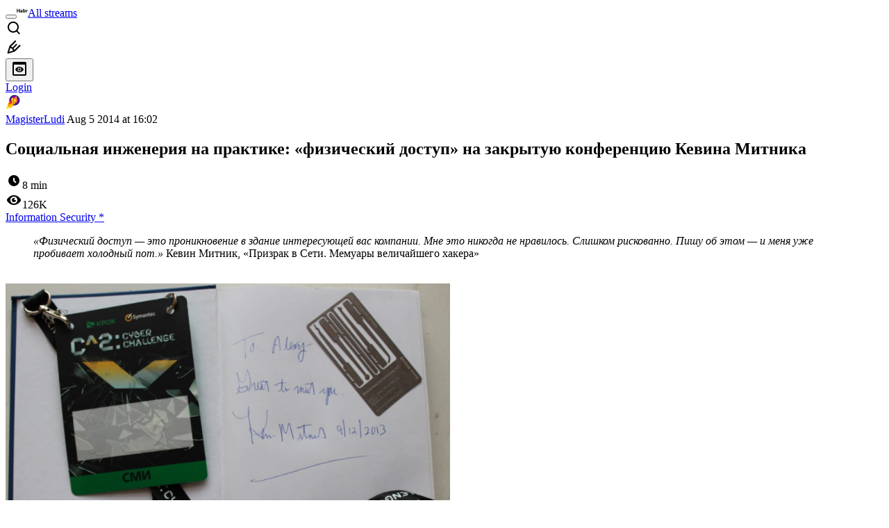

--- FILE ---
content_type: text/html; charset=utf-8
request_url: https://habr.com/en/articles/232353/
body_size: 30788
content:
<!DOCTYPE html>
<html lang="en">

  <head>
    <title>Социальная инженерия на практике: «физический доступ» на закрытую конференцию Кевина Митника &#x2F; Habr</title>
<meta property="fb:app_id" content="444736788986613">
<meta property="fb:pages" content="472597926099084">
<meta name="twitter:card" content="summary_large_image">
<meta name="twitter:site" content="@habr_eng">
<meta property="og:site_name" content="Habr">
<link href="https://habr.com/en/rss/post/232353/?fl=en" type="application/rss+xml" title rel="alternate" name="rss">
<link href="https://habr.com/ru/articles/232353/" rel="canonical" data-hid="e3fa780">
<link rel="image_src" href="https://habr.com/share/publication/232353/8a5f6c5e1a48a4f940f5b33b25e6437e/" data-hid="2a79c45">
<meta property="og:title" content="Социальная инженерия на практике: «физический доступ» на закрытую конференцию Кевина Митника">
<meta name="twitter:title" content="Социальная инженерия на практике: «физический доступ» на закрытую конференцию Кевина Митника">
<meta name="aiturec:title" content="Социальная инженерия на практике: «физический доступ» на закрытую конференцию Кевина Митника">
<meta name="description" content="«Физический доступ — это проникновение в здание интересующей вас компании. Мне это никогда не нравилось. Слишком рискованно. Пишу об этом — и меня уже пробивает холодный пот.» Кевин Митник, «Призрак в...">
<meta itemprop="description" content="«Физический доступ — это проникновение в здание интересующей вас компании. Мне это никогда не нравилось. Слишком рискованно. Пишу об этом — и меня уже пробивает холодный пот.» Кевин Митник, «Призрак в...">
<meta property="og:description" content="«Физический доступ — это проникновение в здание интересующей вас компании. Мне это никогда не нравилось. Слишком рискованно. Пишу об этом — и меня уже пробивает холодный пот.» Кевин Митник, «Призрак в...">
<meta name="twitter:description" content="«Физический доступ — это проникновение в здание интересующей вас компании. Мне это никогда не нравилось. Слишком рискованно. Пишу об этом — и меня уже пробивает холодный пот.» Кевин Митник, «Призрак в...">
<meta property="aiturec:description" content="«Физический доступ — это проникновение в здание интересующей вас компании. Мне это никогда не нравилось. Слишком рискованно. Пишу об этом — и меня уже пробивает холодный пот.» Кевин Митник, «Призрак в...">
<meta itemprop="image" content="https://habr.com/share/publication/232353/8a5f6c5e1a48a4f940f5b33b25e6437e/">
<meta property="og:image" content="https://habr.com/share/publication/232353/8a5f6c5e1a48a4f940f5b33b25e6437e/">
<meta property="og:image:width" content="1200">
<meta property="og:image:height" content="630">
<meta property="aiturec:image" content="https://habr.com/share/publication/232353/8a5f6c5e1a48a4f940f5b33b25e6437e/">
<meta name="twitter:image" content="https://habr.com/share/publication/232353/8a5f6c5e1a48a4f940f5b33b25e6437e/">
<meta property="vk:image" content="https://habr.com/share/publication/232353/8a5f6c5e1a48a4f940f5b33b25e6437e/?format=vk">
<meta property="vk:image" content="https://habr.com/share/publication/232353/8a5f6c5e1a48a4f940f5b33b25e6437e/?format=vk?format=vk">
<meta property="aiturec:item_id" content="232353">
<meta property="aiturec:datetime" content="2014-08-05T16:02:51.000Z">
<meta content="https://habr.com/ru/articles/232353/" property="og:url">
<meta property="og:type" content="article">
<meta property="og:locale" content="ru_RU">
<meta property="og:image:width" content="1200">
<meta property="og:image:height" content="630">
<meta name="keywords" content="Кевин Митник, социальная инженерия, хакспейс &quot;Нейрон&quot;, физический доступ, пентест">
<script type="application/ld+json" data-hid="1e0f0a2">{"@context":"http:\/\/schema.org","@type":"Article","mainEntityOfPage":{"@type":"WebPage","@id":"https:\/\/habr.com\/ru\/articles\/232353\/"},"headline":"Социальная инженерия на практике: «физический доступ» на закрытую конференцию Кевина Митника","datePublished":"2014-08-05T20:02:51+04:00","dateModified":"2014-08-06T18:42:04+04:00","author":{"@type":"Person","name":"Alex"},"publisher":{"@type":"Organization","name":"Habr","logo":{"@type":"ImageObject","url":"https:\/\/habrastorage.org\/webt\/a_\/lk\/9m\/a_lk9mjkccjox-zccjrpfolmkmq.png"}},"description":"&laquo;Физический доступ &mdash; это проникновение в здание интересующей вас компании. Мне это никогда не нравилось. Слишком рискованно. Пишу об этом &mdash; и меня уже пробивает...","url":"https:\/\/habr.com\/ru\/articles\/232353\/#post-content-body","about":["h_infosecurity","f_develop"],"image":["https:\/\/habrastorage.org\/files\/245\/50d\/905\/24550d905bb941738b3e05620b05ab6e.jpg","https:\/\/habrastorage.org\/files\/9d6\/110\/519\/9d6110519f0b4f29bd45ddac8900a627.jpg"]}</script>
    <meta charset="UTF-8">
    <meta name="viewport"
      content="width=device-width,initial-scale=1.0,viewport-fit=cover,minimum-scale=1">
    <meta name="referrer" content="unsafe-url">
    <style>
      /* cyrillic-ext */
      @font-face {
        font-family: 'Fira Sans';
        font-style: normal;
        font-weight: 400;
        font-display: swap;
        src: url(https://fonts.gstatic.com/s/firasans/v17/va9E4kDNxMZdWfMOD5VvmojLazX3dGTP.woff2) format('woff2');
        unicode-range: U+0460-052F, U+1C80-1C88, U+20B4, U+2DE0-2DFF, U+A640-A69F, U+FE2E-FE2F;
      }

      /* cyrillic */
      @font-face {
        font-family: 'Fira Sans';
        font-style: normal;
        font-weight: 400;
        font-display: swap;
        src: url(https://fonts.gstatic.com/s/firasans/v17/va9E4kDNxMZdWfMOD5Vvk4jLazX3dGTP.woff2) format('woff2');
        unicode-range: U+0301, U+0400-045F, U+0490-0491, U+04B0-04B1, U+2116;
      }

      /* latin-ext */
      @font-face {
        font-family: 'Fira Sans';
        font-style: normal;
        font-weight: 400;
        font-display: swap;
        src: url(https://fonts.gstatic.com/s/firasans/v17/va9E4kDNxMZdWfMOD5VvmYjLazX3dGTP.woff2) format('woff2');
        unicode-range: U+0100-02AF, U+0304, U+0308, U+0329, U+1E00-1E9F, U+1EF2-1EFF, U+2020, U+20A0-20AB, U+20AD-20C0, U+2113, U+2C60-2C7F, U+A720-A7FF;
      }

      /* latin */
      @font-face {
        font-family: 'Fira Sans';
        font-style: normal;
        font-weight: 400;
        font-display: swap;
        src: url(https://fonts.gstatic.com/s/firasans/v17/va9E4kDNxMZdWfMOD5Vvl4jLazX3dA.woff2) format('woff2');
        unicode-range: U+0000-00FF, U+0131, U+0152-0153, U+02BB-02BC, U+02C6, U+02DA, U+02DC, U+0304, U+0308, U+0329, U+2000-206F, U+2074, U+20AC, U+2122, U+2191, U+2193, U+2212, U+2215, U+FEFF, U+FFFD;
      }

      /* cyrillic-ext */
      @font-face {
        font-family: 'Fira Sans';
        font-style: normal;
        font-weight: 500;
        font-display: swap;
        src: url(https://fonts.gstatic.com/s/firasans/v17/va9B4kDNxMZdWfMOD5VnZKveSxf6Xl7Gl3LX.woff2) format('woff2');
        unicode-range: U+0460-052F, U+1C80-1C88, U+20B4, U+2DE0-2DFF, U+A640-A69F, U+FE2E-FE2F;
      }

      /* cyrillic */
      @font-face {
        font-family: 'Fira Sans';
        font-style: normal;
        font-weight: 500;
        font-display: swap;
        src: url(https://fonts.gstatic.com/s/firasans/v17/va9B4kDNxMZdWfMOD5VnZKveQhf6Xl7Gl3LX.woff2) format('woff2');
        unicode-range: U+0301, U+0400-045F, U+0490-0491, U+04B0-04B1, U+2116;
      }

      /* latin-ext */
      @font-face {
        font-family: 'Fira Sans';
        font-style: normal;
        font-weight: 500;
        font-display: swap;
        src: url(https://fonts.gstatic.com/s/firasans/v17/va9B4kDNxMZdWfMOD5VnZKveSBf6Xl7Gl3LX.woff2) format('woff2');
        unicode-range: U+0100-02AF, U+0304, U+0308, U+0329, U+1E00-1E9F, U+1EF2-1EFF, U+2020, U+20A0-20AB, U+20AD-20C0, U+2113, U+2C60-2C7F, U+A720-A7FF;
      }

      /* latin */
      @font-face {
        font-family: 'Fira Sans';
        font-style: normal;
        font-weight: 500;
        font-display: swap;
        src: url(https://fonts.gstatic.com/s/firasans/v17/va9B4kDNxMZdWfMOD5VnZKveRhf6Xl7Glw.woff2) format('woff2');
        unicode-range: U+0000-00FF, U+0131, U+0152-0153, U+02BB-02BC, U+02C6, U+02DA, U+02DC, U+0304, U+0308, U+0329, U+2000-206F, U+2074, U+20AC, U+2122, U+2191, U+2193, U+2212, U+2215, U+FEFF, U+FFFD;
      }

      /* cyrillic-ext */
      @font-face {
        font-family: 'Fira Sans';
        font-style: normal;
        font-weight: 700;
        font-display: swap;
        src: url(https://fonts.gstatic.com/s/firasans/v17/va9B4kDNxMZdWfMOD5VnLK3eSxf6Xl7Gl3LX.woff2) format('woff2');
        unicode-range: U+0460-052F, U+1C80-1C88, U+20B4, U+2DE0-2DFF, U+A640-A69F, U+FE2E-FE2F;
      }

      /* cyrillic */
      @font-face {
        font-family: 'Fira Sans';
        font-style: normal;
        font-weight: 700;
        font-display: swap;
        src: url(https://fonts.gstatic.com/s/firasans/v17/va9B4kDNxMZdWfMOD5VnLK3eQhf6Xl7Gl3LX.woff2) format('woff2');
        unicode-range: U+0301, U+0400-045F, U+0490-0491, U+04B0-04B1, U+2116;
      }

      /* latin-ext */
      @font-face {
        font-family: 'Fira Sans';
        font-style: normal;
        font-weight: 700;
        font-display: swap;
        src: url(https://fonts.gstatic.com/s/firasans/v17/va9B4kDNxMZdWfMOD5VnLK3eSBf6Xl7Gl3LX.woff2) format('woff2');
        unicode-range: U+0100-02AF, U+0304, U+0308, U+0329, U+1E00-1E9F, U+1EF2-1EFF, U+2020, U+20A0-20AB, U+20AD-20C0, U+2113, U+2C60-2C7F, U+A720-A7FF;
      }

      /* latin */
      @font-face {
        font-family: 'Fira Sans';
        font-style: normal;
        font-weight: 700;
        font-display: swap;
        src: url(https://fonts.gstatic.com/s/firasans/v17/va9B4kDNxMZdWfMOD5VnLK3eRhf6Xl7Glw.woff2) format('woff2');
        unicode-range: U+0000-00FF, U+0131, U+0152-0153, U+02BB-02BC, U+02C6, U+02DA, U+02DC, U+0304, U+0308, U+0329, U+2000-206F, U+2074, U+20AC, U+2122, U+2191, U+2193, U+2212, U+2215, U+FEFF, U+FFFD;
      }
    </style>
    <link rel="preload" href="https://assets.habr.com/habr-web/release_2.294.0/css/theme/light-v2.294.0.css" as="style" media="(prefers-color-scheme: light)" /><link rel="preload" href="https://assets.habr.com/habr-web/release_2.294.0/css/theme/dark-v2.294.0.css" as="style" media="(prefers-color-scheme: dark)" /><link id="light-colors" rel="stylesheet" href="https://assets.habr.com/habr-web/release_2.294.0/css/theme/light-v2.294.0.css" media="(prefers-color-scheme: light)" /><link id="dark-colors" rel="stylesheet" href="https://assets.habr.com/habr-web/release_2.294.0/css/theme/dark-v2.294.0.css" media="(prefers-color-scheme: dark)" />
    <script>window.i18nFetch = new Promise((res, rej) => {
            const xhr = new XMLHttpRequest();
            xhr.open('GET', '/js/i18n/en-compiled.8b63478a0fd184998c74cafa181b072f.json');
            xhr.responseType = 'json';
            xhr.onload = function(e) {
              if (this.status === 200) {
                res({en: xhr.response});
              } else {
                rej(e);
              }
            };
            xhr.send();
          });</script>
    <style>
      .grecaptcha-badge {
        visibility: hidden;
      }
    </style>
    <meta name="habr-version" content="2.294.0">
    
    <meta name="apple-mobile-web-app-status-bar-style" content="#303b44">
    <meta name="msapplication-TileColor" content="#629FBC">
    <meta name="apple-mobile-web-app-capable" content="yes">
    <meta name="mobile-web-app-capable" content="yes">
    <link rel="shortcut icon" type="image/png" sizes="16x16" href="https://assets.habr.com/habr-web/release_2.294.0/img/favicons/favicon-16.png">
    <link rel="shortcut icon" type="image/png" sizes="32x32" href="https://assets.habr.com/habr-web/release_2.294.0/img/favicons/favicon-32.png">
    <link rel="apple-touch-icon" type="image/png" sizes="76x76" href="https://assets.habr.com/habr-web/release_2.294.0/img/favicons/apple-touch-icon-76.png">
    <link rel="apple-touch-icon" type="image/png" sizes="120x120" href="https://assets.habr.com/habr-web/release_2.294.0/img/favicons/apple-touch-icon-120.png">
    <link rel="apple-touch-icon" type="image/png" sizes="152x152" href="https://assets.habr.com/habr-web/release_2.294.0/img/favicons/apple-touch-icon-152.png">
    <link rel="apple-touch-icon" type="image/png" sizes="180x180" href="https://assets.habr.com/habr-web/release_2.294.0/img/favicons/apple-touch-icon-180.png">
    <link rel="apple-touch-icon" type="image/png" sizes="256x256" href="https://assets.habr.com/habr-web/release_2.294.0/img/favicons/apple-touch-icon-256.png">
    <link rel="apple-touch-startup-image"
      media="screen and (device-width: 320px) and (device-height: 568px) and (-webkit-device-pixel-ratio: 2) and (orientation: landscape)"
      href="https://assets.habr.com/habr-web/release_2.294.0/img/splashes/splash_1136x640.png">
    <link rel="apple-touch-startup-image"
      media="screen and (device-width: 375px) and (device-height: 812px) and (-webkit-device-pixel-ratio: 3) and (orientation: landscape)"
      href="https://assets.habr.com/habr-web/release_2.294.0/img/splashes/splash_2436x1125.png">
    <link rel="apple-touch-startup-image"
      media="screen and (device-width: 414px) and (device-height: 896px) and (-webkit-device-pixel-ratio: 2) and (orientation: landscape)"
      href="https://assets.habr.com/habr-web/release_2.294.0/img/splashes/splash_1792x828.png">
    <link rel="apple-touch-startup-image"
      media="screen and (device-width: 414px) and (device-height: 896px) and (-webkit-device-pixel-ratio: 2) and (orientation: portrait)"
      href="https://assets.habr.com/habr-web/release_2.294.0/img/splashes/splash_828x1792.png">
    <link rel="apple-touch-startup-image"
      media="screen and (device-width: 375px) and (device-height: 667px) and (-webkit-device-pixel-ratio: 2) and (orientation: landscape)"
      href="https://assets.habr.com/habr-web/release_2.294.0/img/splashes/splash_1334x750.png">
    <link rel="apple-touch-startup-image"
      media="screen and (device-width: 414px) and (device-height: 896px) and (-webkit-device-pixel-ratio: 3) and (orientation: portrait)"
      href="https://assets.habr.com/habr-web/release_2.294.0/img/splashes/splash_1242x2668.png">
    <link rel="apple-touch-startup-image"
      media="screen and (device-width: 414px) and (device-height: 736px) and (-webkit-device-pixel-ratio: 3) and (orientation: landscape)"
      href="https://assets.habr.com/habr-web/release_2.294.0/img/splashes/splash_2208x1242.png">
    <link rel="apple-touch-startup-image"
      media="screen and (device-width: 375px) and (device-height: 812px) and (-webkit-device-pixel-ratio: 3) and (orientation: portrait)"
      href="https://assets.habr.com/habr-web/release_2.294.0/img/splashes/splash_1125x2436.png">
    <link rel="apple-touch-startup-image"
      media="screen and (device-width: 414px) and (device-height: 736px) and (-webkit-device-pixel-ratio: 3) and (orientation: portrait)"
      href="https://assets.habr.com/habr-web/release_2.294.0/img/splashes/splash_1242x2208.png">
    <link rel="apple-touch-startup-image"
      media="screen and (device-width: 1024px) and (device-height: 1366px) and (-webkit-device-pixel-ratio: 2) and (orientation: landscape)"
      href="https://assets.habr.com/habr-web/release_2.294.0/img/splashes/splash_2732x2048.png">
    <link rel="apple-touch-startup-image"
      media="screen and (device-width: 414px) and (device-height: 896px) and (-webkit-device-pixel-ratio: 3) and (orientation: landscape)"
      href="https://assets.habr.com/habr-web/release_2.294.0/img/splashes/splash_2688x1242.png">
    <link rel="apple-touch-startup-image"
      media="screen and (device-width: 834px) and (device-height: 1112px) and (-webkit-device-pixel-ratio: 2) and (orientation: landscape)"
      href="https://assets.habr.com/habr-web/release_2.294.0/img/splashes/splash_2224x1668.png">
    <link rel="apple-touch-startup-image"
      media="screen and (device-width: 375px) and (device-height: 667px) and (-webkit-device-pixel-ratio: 2) and (orientation: portrait)"
      href="https://assets.habr.com/habr-web/release_2.294.0/img/splashes/splash_750x1334.png">
    <link rel="apple-touch-startup-image"
      media="screen and (device-width: 1024px) and (device-height: 1366px) and (-webkit-device-pixel-ratio: 2) and (orientation: portrait)"
      href="https://assets.habr.com/habr-web/release_2.294.0/img/splashes/splash_2048x2732.png">
    <link rel="apple-touch-startup-image"
      media="screen and (device-width: 834px) and (device-height: 1194px) and (-webkit-device-pixel-ratio: 2) and (orientation: landscape)"
      href="https://assets.habr.com/habr-web/release_2.294.0/img/splashes/splash_2388x1668.png">
    <link rel="apple-touch-startup-image"
      media="screen and (device-width: 834px) and (device-height: 1112px) and (-webkit-device-pixel-ratio: 2) and (orientation: portrait)"
      href="https://assets.habr.com/habr-web/release_2.294.0/img/splashes/splash_1668x2224.png">
    <link rel="apple-touch-startup-image"
      media="screen and (device-width: 320px) and (device-height: 568px) and (-webkit-device-pixel-ratio: 2) and (orientation: portrait)"
      href="https://assets.habr.com/habr-web/release_2.294.0/img/splashes/splash_640x1136.png">
    <link rel="apple-touch-startup-image"
      media="screen and (device-width: 834px) and (device-height: 1194px) and (-webkit-device-pixel-ratio: 2) and (orientation: portrait)"
      href="https://assets.habr.com/habr-web/release_2.294.0/img/splashes/splash_1668x2388.png">
    <link rel="apple-touch-startup-image"
      media="screen and (device-width: 768px) and (device-height: 1024px) and (-webkit-device-pixel-ratio: 2) and (orientation: landscape)"
      href="https://assets.habr.com/habr-web/release_2.294.0/img/splashes/splash_2048x1536.png">
    <link rel="apple-touch-startup-image"
      media="screen and (device-width: 768px) and (device-height: 1024px) and (-webkit-device-pixel-ratio: 2) and (orientation: portrait)"
      href="https://assets.habr.com/habr-web/release_2.294.0/img/splashes/splash_1536x2048.png">
    <link rel="mask-icon" color="#77a2b6" href="https://assets.habr.com/habr-web/release_2.294.0/img/favicons/apple-touch-icon-120.svg">
    <link crossorigin="use-credentials" href="/manifest.webmanifest" rel="manifest">

    <link rel="preconnect" href="https://fonts.googleapis.com">
    <link rel="preconnect" href="https://fonts.gstatic.com" crossorigin>
    <link href="https://fonts.googleapis.com/css2?family=Inter:ital,opsz,wght@0,14..32,100..900;1,14..32,100..900" rel="stylesheet">

    <script async src="https://unpkg.com/pwacompat" crossorigin="anonymous"></script>
    <script>window.yaContextCb = window.yaContextCb || [];</script>
    <script>
      window.bus = {
        queue: {},
        cbs: {},
        on(event, cb) {
          if (!this.cbs[event]) this.cbs[event] = [];
          this.cbs[event].push(cb);
          if (this.queue[event]) {
            this.queue[event].forEach(e => cb(e));
          }
        },
        emit(event, payload) {
          if (!this.queue[event]) this.queue[event] = [];
          this.queue[event].push(payload);
          if (this.cbs[event]) this.cbs[event].forEach(cb => cb(payload));
        }
      }
    </script>
    <script src="https://yandex.ru/ads/system/context.js" async onerror="window.bus.emit('yandex-error')"></script>
    <script async src="https://cdn.skcrtxr.com/roxot-wrapper/js/roxot-manager.js?pid=c427193e-c45c-4b31-b9de-0d5bc41115fd" onerror="window.bus.emit('roxot-error')"></script>
  <link rel="preload" href="https://assets.habr.com/habr-web/release_2.294.0/js/chunk-vendors.40a49207.js" as="script"><link rel="preload" href="https://assets.habr.com/habr-web/release_2.294.0/css/app.81532adb.css" as="style"><link rel="preload" href="https://assets.habr.com/habr-web/release_2.294.0/js/app.6e791c47.js" as="script"><link rel="stylesheet" href="https://assets.habr.com/habr-web/release_2.294.0/css/app.81532adb.css"></head>
  <body>
    
    <div id="mount"><div id="app"><div class="tm-layout__wrapper"><!--[--><!----><div></div><div class="header-banner-wrapper"><div class="element-wrapper above-header" style="--754c4550:100%;--56cb6579:auto;"><!--[--><div class="placeholder-wrapper banner-container__placeholder"><!----><!----><!----><!----><!----><!----><!----><!----><!----><!----><!----><!----><!----><!----><!----><!----><!----><!----><!----><!----><!----><!----><!----><!----><!----><!----><!----><!----><!----><!----><!----><!----><!----><div class="adfox-banner-placeholder above-header" data-v-24012b5e><div class="image loads" data-v-24012b5e></div><div class="lines" data-v-24012b5e><div class="line loads" data-v-24012b5e></div><div class="line loads" data-v-24012b5e></div><div class="line loads" data-v-24012b5e></div></div></div><!----><!----><!----></div><!--[--><div id="adfox_175449164307199013" class="banner-target"></div><!--]--><!--]--></div></div><header class="tm-header tm-header" data-test-id="header"><!----><!----><div class="tm-page-width"><!--[--><div class="tm-header__container"><button aria-expanded="false" aria-label="Toggle menu" class="burger-button tm-header__button tm-header__burger" data-v-56ed7aae><span class="line top" data-v-56ed7aae></span><span class="line middle" data-v-56ed7aae></span><span class="line bottom" data-v-56ed7aae></span></button><span class="tm-header__logo-wrap"><a class="tm-header__logo tm-header__logo_hl-en tm-header__logo" href="/en/feed"><svg class="tm-svg-img tm-header__icon" height="16" width="16"><title>Habr</title><use xlink:href="/img/habr-logo-en.svg#logo"></use></svg></a></span><span class="tm-header__divider"></span><!--[--><a class="tm-header__all-flows" href="/en/articles/">All streams</a><!--]--><!----><div class="tm-header-user-menu tm-base-layout__user-menu"><a href="/en/search/" class="tm-header-user-menu__item tm-header-user-menu__search" data-test-id="search-button"><svg class="tm-svg-img tm-header-user-menu__icon tm-header-user-menu__icon_search" height="24" width="24"><title>Search</title><use xlink:href="/img/megazord-v28.cba4c116..svg#search"></use></svg></a><!----><!----><div class="tm-header-user-menu__item tm-header-user-menu__write"><a href="/en/sandbox/start/" class=""><svg class="tm-svg-img tm-header-user-menu__icon tm-header-user-menu__icon_write" height="24" width="24"><title>Write a publication</title><use xlink:href="/img/megazord-v28.cba4c116..svg#write"></use></svg></a><!----></div><!--[--><div class="tm-header-user-menu__item"><button class="tm-header-user-menu__toggle" data-test-id="user-menu-settings"><svg class="tm-svg-img tm-header-user-menu__icon" height="24" width="24"><title>Settings</title><use xlink:href="/img/megazord-v28.cba4c116..svg#page-settings"></use></svg></button></div><a href="https://habr.com/kek/v1/auth/habrahabr/?back=/en/articles/232353/&amp;hl=en" rel="nofollow" class="tm-header-user-menu__item tm-header-user-menu__login" role="button"><!--[-->Login<!--]--></a><!--]--><template><!----></template><!--teleport start--><!--teleport end--></div></div><!--]--></div></header><div class="tm-layout"><div class="tm-page-progress-bar"></div><!----><div class="tm-page-width"><!--[--><!----><!----><!----><!--]--></div><main class="tm-layout__container"><div class="tm-page" hl="en" data-async-called="true" style="--1225c589:0;--8a5a8d12:0;"><!----><div class="tm-page-width"><!--[--><!----><div class="tm-page__wrapper"><!----><div class="tm-page__main_has-sidebar tm-page__main"><div class="pull-down"><!----><div class="pull-down__header" style="height:0px;"><div class="pull-down__content" style="bottom:10px;"><svg class="tm-svg-img pull-down__icon pull-down__arrow" height="24" width="24"><title>Pull to refresh</title><use xlink:href="/img/megazord-v28.cba4c116..svg#pull-arrow"></use></svg></div></div><!--[--><!--[--><!----><div class="tm-article-presenter" data-async-called="true"><!--[--><!--]--><div class="tm-article-presenter__body" data-test-id="article-body"><div class="tm-misprint-area"><div class="tm-misprint-area__wrapper"><!--[--><article class="tm-article-presenter__content tm-article-presenter__content_narrow"><!--[--><div class="tm-article-presenter__header"><!--[--><!--]--><div class="article-snippet tm-article-presenter__snippet" data-v-085cd854><!--[--><!--]--><div class="meta-container" data-v-085cd854><div class="meta" data-v-085cd854><span class="tm-user-info author" data-v-085cd854><a href="/en/users/MagisterLudi/" class="tm-user-info__userpic" data-test-id="user-info-pic"><!--[--><div class="tm-entity-image"><img alt="" class="tm-entity-image__pic" height="24" src="//habrastorage.org/r/w48/getpro/habr/avatars/58b/b18/cc9/58bb18cc940f2ce0aaedcb35d3ea21b8.jpg" width="24"></div><!--]--></a><span class="tm-user-info__user tm-user-info__user_appearance-default" data-test-id="user-info-description"><a href="/en/users/MagisterLudi/" class="tm-user-info__username" data-test-id="user-info-username"><!--[-->MagisterLudi<!--]--></a><!----><!--[--><span class="tm-article-datetime-published" data-v-085cd854><time data-allow-mismatch datetime="2014-08-05T16:02:51.000Z" title="2014-08-05, 16:02"> Aug  5 2014 at 16:02</time></span><!--]--></span></span></div><div class="controls" data-v-085cd854><!----><!----><!----><!----></div></div><h1 class="tm-title tm-title_h1" lang="ru" data-test-id="articleTitle" data-v-085cd854><span>Социальная инженерия на практике: «физический доступ» на закрытую конференцию Кевина Митника</span></h1><div class="stats" data-test-id="articleStats" data-v-085cd854><!----><div class="tm-article-reading-time" data-v-085cd854><span class="tm-svg-icon__wrapper tm-article-reading-time__icon"><svg class="tm-svg-img tm-svg-icon" height="24" width="24"><title>Reading time</title><use xlink:href="/img/megazord-v28.cba4c116..svg#clock"></use></svg></span><span class="tm-article-reading-time__label">8 min</span></div><span class="tm-icon-counter tm-data-icons__item reach-counter" data-v-085cd854><svg class="tm-svg-img tm-icon-counter__icon" height="24" width="24"><title>Reach and readers</title><use xlink:href="/img/megazord-v28.cba4c116..svg#counter-views"></use></svg><span class="tm-icon-counter__value" title="125920">126K</span></span></div><div class="tm-publication-hubs__container" data-test-id="articleHubsList" data-v-085cd854><div class="tm-publication-hubs"><!--[--><span class="tm-publication-hub__link-container"><a href="/en/hubs/infosecurity/" class="tm-publication-hub__link"><!--[--><span>Information Security</span><span class="tm-article-snippet__profiled-hub" title="Core hub"> * </span><!--]--></a></span><!--]--></div></div><div class="tm-article-labels" data-test-id="articleLabels" data-v-085cd854 data-v-bfa2437b><div class="tm-article-labels__container" data-v-bfa2437b><!----><!--[--><!----><!--[--><!--]--><!--]--></div></div><!----><!----><!--teleport start--><!--teleport end--></div></div><!--[--><!----><div class="article-body" data-gallery-root lang="ru" data-v-aad06d04><div data-v-aad06d04><!--[--><!--]--></div><div id="post-content-body" data-v-aad06d04><div><div class="article-formatted-body article-formatted-body article-formatted-body_version-1"><div xmlns="http://www.w3.org/1999/xhtml"><blockquote><i>«Физический доступ — это проникновение в здание интересующей вас компании. Мне это никогда не нравилось. Слишком рискованно. Пишу об этом — и меня уже пробивает холодный пот.»</i> Кевин Митник, «Призрак в Сети. Мемуары величайшего хакера»</blockquote><br/>
<img src="https://habrastorage.org/r/w1560/files/245/50d/905/24550d905bb941738b3e05620b05ab6e.jpg" sizes="(max-width: 780px) 100vw, 50vw" srcset="https://habrastorage.org/r/w780/files/245/50d/905/24550d905bb941738b3e05620b05ab6e.jpg 780w,&#10;       https://habrastorage.org/r/w1560/files/245/50d/905/24550d905bb941738b3e05620b05ab6e.jpg 781w" loading="lazy" decode="async"/><br/>
<br/>
Еще в студенческое время, когда проводились олимпиады и конференции по информационной безопасности меня бесило то, что не принимались методы и работы, включающие в себя <a href="https://ru.wikipedia.org/wiki/%D0%A1%D0%BE%D1%86%D0%B8%D0%B0%D0%BB%D1%8C%D0%BD%D0%B0%D1%8F_%D0%B8%D0%BD%D0%B6%D0%B5%D0%BD%D0%B5%D1%80%D0%B8%D1%8F">социальную инженерию</a> (СИ). Как так! Ведь легендарный уже в те времена Митник говорит, что 99% взлома происходит с использованием СИ.<br/>
<br/>
Не могу передать, какова была моя радость, когда я узнал в прошлом сентябре, что Митник приезжает в Москву, но еще большую радость мне доставил «рассказ одного моего знакомого», который попал на закрытую конференцию для бизнес-аудитории. Не знаю, может это он выдумал, но все же опубликую «текст перевода его письма», который он прислал мне с «анонимного почтового ящика».<br/>
<br/>
Под катом отрывок из книги Митника про физический доступ и история про проникновение на конференцию Митника в Москве 2013.<br/>
<a name="habracut"></a><br/>
Отрывок из первой главы книги содержит много полезных приемов, которыми мой знакомый успешно воспользовался.<br/>
<div class="spoiler"><b class="spoiler_title">читать</b><div class="spoiler_text">Как-то мне довелось испытать, что такое физический доступ. Невероятное чувство охватывает, когда в теплый весенний вечер прячешься на темной парковке компании, которая ворочает миллиардами долларов, и выбираешь тот самый нужный момент. За неделю до этого я посетил здание средь бела дня. Пришел под предлогом того, что нужно оставить письмо для одного сотрудника. На самом деле, войдя в здание, я смог разузнать, как в этой компании выглядит пропуск-идентификатор. Итак, фотография сотрудника крупным планом размещается в левом верхнем углу. Прямо под ней — имя и фамилия, сначала идет последняя крупными печатными буквами. В нижней части карточки — название компании крупными красными буквами.<br/>
<br/>
Я сходил в интернет-клуб и посмотрел сайт компании. На нем можно было скачать и скопировать изображение логотипа этой фирмы. Проработав около 20 минут в Photoshop с логотипом и отсканированной фотографией на документы, я сделал вполне убедительное факсимиле идентификационной карточки. Результат творения я аккуратно вставил в копеечный бейджик. Еще один фальшивый пропуск смастерил для друга, который согласился подсобить, если понадобится его помощь.<br/>
<br/>
Оказалось, что без этой маскировки можно было обойтись. В 99 % случаев на пропуск практически не смотрят. Если основные элементы карточки расположены правильно и выглядят примерно так, как и должны выглядеть, то вы спокойно попадете внутрь. Однако какой-нибудь чересчур ретивый охранник или сотрудник, который решил поиграть в цербера, может попросить вас поднести карточку ближе. И если вы живете, как я, то такую опасность никогда нельзя списывать со счетов.<br/>
<br/>
На парковке меня не видно. Я смотрю на огоньки сигарет той череды людей, которые выходят на улицу покурить. Наконец, замечаю группу из пяти-шести человек, которая возвращается в здание. Дверь черного входа — одна из тех, что открываются только тогда, когда кто-то из сотрудников подносит карточку к считывающему устройству. Я пользуюсь моментом и последним пристраиваюсь к подобной группе. Парень передо мной переступает порог, замечает, что за ним кто-то идет, мельком меня оглядывает, видит, что у меня бейдж, как и у всех сотрудников, и придерживает дверь, чтобы я вошел. Я благодарно киваю.<br/>
<br/>
Такой прием называется «паровозик».<br/>
<br/>
Внутри я сразу замечаю плакат, который расположен так, что его обязательно увидит каждый посетитель. Этот плакат, вывешенный ради дополнительной безопасности, предупреждает, что нельзя придерживать дверь перед кем-то, кто идет после вас: нужно, чтобы все заходили в здание по одному, поднося идентификационную карточку к считывающему устройству. Однако обычная вежливость, та самая минимальная любезность, которую каждый день оказываешь коллеге-товарищу, заставляет сотрудников с завидным постоянством игнорировать предупреждающий плакат.<br/>
<br/>
Итак, я внутри. Я иду вперед по длинным коридорам широким шагом человека, который бежит решать важную задачу. На самом деле это исследовательское путешествие и я ищу офис отдела информационных технологий (IT). Нахожу его минут через десять в другой части здания. Я хорошо подготовился к визиту и знаю имя одного системного администратора этой компании. Полагаю, у него самые широкие права доступа в корпоративную сеть.<br/>
<br/>
Черт возьми! Когда я нахожу его рабочее место, оказывается, что это не обычная отгороженная кабинка типа «заходи кто хочет», а отдельный офис, где дверь закрыта на ключ. Однако такая проблема мгновенно решается. Подвесной потолок выстлан белыми звуконепроницаемыми квадратами. Выше него часто оставляют технический этаж для труб, электропроводки, вентиляции и т. д.<br/>
<br/>
Я звоню товарищу, говорю, что нужна его помощь, и возвращаюсь к черному входу, чтобы впустить соучастника. Он, худой и высокий, сможет сделать то, чего не смог я. Возвращаемся в отдел информационных технологий, и мой подельник залезает на стол. Я хватаю его за ноги и поднимаю достаточно высоко. Ему удается приподнять звуконепроницаемую пластину. Я напрягаюсь, поднимаю его еще выше — он хватается за трубу и подтягивается. Не проходит минуты, а я слышу, что он уже в офисе. Ручка двери поворачивается — и товарищ запускает меня в кабинет. Он весь в пыли, но улыбка его растянулась до самых ушей.<br/>
<br/>
Я захожу и тихо закрываю дверь. Теперь мы в большей безопасности, и возможность, что нас заметят, очень мала. В офисе темно. Включать свет опасно, но он и не нужен: мне хватает монитора, чтобы увидеть все необходимое. Кроме того, риск гораздо меньше. Я быстро рассматриваю стол, проверяю, что лежит в верхнем ящике и под клавиатурой — вдруг администратор оставил шпаргалку, на которой записал пароль к компьютеру. Не нашел. Жаль, но это совсем не проблема.<br/>
<br/>
Достаю из сумки загрузочный компакт-диск с операционной системой Linux, где также записан инструментарий хакера, и вставляю в дисковод. Один из инструментов позволяет изменить локальный пароль администратора. Я меняю пароль на тот, который мне известен, с помощью которого я смогу войти в систему. Затем убираю диск и перезагружаю компьютер. На этот раз уже вхожу в систему с правами администратора через локальную учетную запись.<br/>
<br/>
Я работаю как можно быстрее. Устанавливаю троян удаленного доступа — особый вирус, который дает мне полный доступ к системе, — и теперь могу вести учет всех нажатий клавиш, собирать зашифрованные значения (хеши) паролей и даже приказывать веб-камере фотографировать человека, который работает за компьютером. Тот троян, что я установил на машине, через каждые несколько минут будет подключаться по Интернету к другой системе. Я полностью контролирую это соединение и теперь могу делать в пораженной системе все, что захочу.<br/>
<br/>
Делаю последнюю операцию: захожу в реестр компьютера и указываю в качестве последнего пользователя, который входил в систему (last logged in user), логин ничего не подозревающего инженера. Так я стираю все следы того, что проникал в систему через локальную учетную запись администратора. Утром инженер придет на работу и заметит, что он зачем-то вышел из системы. Ничего страшного: как только он снова в нее войдет, все будет выглядеть именно так, как нужно.<br/>
<br/>
Пора идти обратно. Мой товарищ уже заменил звуконепроницаемую плитку. Уходя, я закрываю дверь на замок.<br/>
<br/>
На следующий день в 08:30 системный администратор включает компьютер и устанавливает соединение с моим ноутбуком. Поскольку троян работает под его учетной записью, у меня есть все права администратора в этом домене. Всего за несколько секунд я нахожу контроллер домена, который содержит пароли от всех учетных записей сотрудников этой компании. Хакерский инструмент fgdump позволяет мне собрать в отдельном файле хешированные, то есть зашифрованные, пароли от каждого пользователя.<br/>
<br/>
За несколько часов я прогоняю список хешей через «радужные таблицы» — огромную базу данных, которая содержит заранее вычисленные хеши паролей, — и восстанавливаю пароли большинства сотрудников этой компании. В конце концов я нахожу внутренний сервер, который обрабатывает пользовательские транзакции, но понимаю, что номера кредитных карточек зашифрованы. Однако это совсем не проблема. Оказывается, ключ, используемый для шифрования номеров, спрятан в хранимой процедуре внутри базы данных на компьютере SQL-сервер. Доступ на этот компьютер открыт для любого администратора базы данных.<br/>
<br/>
Несколько миллионов номеров кредитных карточек. Я могу покупать все, что захочу, каждый раз пользоваться другой карточкой, а главное — они никогда не закончатся.<br/>
<br/>
Поверьте, я не собираюсь ничего покупать. Эта правдивая история не очередная попытка хакинга, из-за которого я нажил себе уйму неприятностей. Меня <b>наняли</b> для того, чтобы я совершил это проникновение.<br/>
</div></div><br/>
<br/>
<h4>Текст письма</h4><br/>
(Письмо было на английском, так что перевод мой, он немного кривоват, картинку перерисовал тоже я).<br/>
<br/>
«О приезде Митника я узнал за пару дней. Поискав в интернетах информацию, я нашел только контакты организаторов. Я разослал несколько запросов от имени кафедры ИБ одного технического университета. Жаль, но на письмо организаторы не ответили. Что ж, я решил пойти другим путем. Я выяснил <i>где</i> будет происходить встреча. Приехал по указанному адресу с намерением разобраться на месте. Это был закоулок на набережной. Он легко обнаружился по указателям и растяжкам с названием мероприятия.<br/>
<br/>
Как это выглядело снаружи:<br/>
<br/>
<img src="https://habrastorage.org/r/w1560/files/9d6/110/519/9d6110519f0b4f29bd45ddac8900a627.jpg" sizes="(max-width: 780px) 100vw, 50vw" srcset="https://habrastorage.org/r/w780/files/9d6/110/519/9d6110519f0b4f29bd45ddac8900a627.jpg 780w,&#10;       https://habrastorage.org/r/w1560/files/9d6/110/519/9d6110519f0b4f29bd45ddac8900a627.jpg 781w" loading="lazy" decode="async"/><br/>
<br/>
Это был узкий тупичок. На улице перед входом в здание располагались курилка, столики для кофе-брэйков и ресепшн, где выдавали пропуска. Вход был строго по пропускам, за этим следили 2 охранника, которые 90% были вдвоем, иногда один уходил, но второй всегда оставался на посту.<br/>
<br/>
Я разместился в фиолетовой точке и делал вид, что кого-то жду. Периодически я доставал телефон и говорил в него, что я уже на месте и сколько вас оболтусов еще ждать. Это было всегда в полутора-двух метрах от входа, так что я слышал все что говорят охранники, а они слышали, что говорю я. Так прошел час, и я собрал довольно много информации. Какого цвета у кого пропуска, как именно проверяют пропуска, есть ли кто проходит без пропусков, как проходят официанты, есть ли служебный вход и тд. За это время произошла смена охранников, что меня порадовало.<br/>
<br/>
За то время, что я стоял, я заметил, что для СМИ иногда выдают бэйджи без ФИО и по цвету они отличались. Так же было замечено, что уже несколько команд СМИ успели зайти и выйти, то есть они сделали репортаж и уехали.<br/>
<br/>
Жду. Наблюдаю. Вижу что выходит очередная команда СМИ с намерением уехать насовсем. Это были пара журналистов-девушек и пара парней-операторов. <br/>
<br/>
Я привлекаю к себе внимание девушек, стою рядом с охранниками, смотрю за всеми цепким взглядом спец.агента. Стараюсь устанавливаю контакт глаз.<br/>
<br/>
Вот они уходят, я потихоньку следую за ним. Кругом снует куча народу — участники, организаторы, охранники. Значит идем дальше. Зелеными точками показана траектория следования за СМИ. Не выходя из переулка, я понаблюдал как СМИ перешли через дорогу и стали укладывать камеры в автомобиль. И вот тут я ускоряюсь, перебегаю дорогу, подбегаю к автомобилю, одна девушка еще не села внутрь, делаю немного встревоженное лицо и говорю: „Извините, я из организаторов, вы видели меня у входа, мы помогаем службе безопасности. По нашей ошибке, мы случайно отпустили вас с бэйджиками, а это по регламенту запрещено, иначе кто-то может воспользоваться им и несанкционированно пройти в здание. Сдайте, пожалуйста ваши бэйджи.“ И они сдали. И прощения попросили. Bingo!<br/>
<br/>
Бэйджи есть на руках, но они с женскими ФИО. Хорошо что бэйдж был пластиковый, а ФИО были напечатаны на самоклейке и приклеены к бэйджу. Отковырять их было легко, хотя ручки-то подрагивали.<br/>
<br/>
Так как я знал, что некоторых СМИ пускали просто по бэджу без ФИО, я не стал заморачиваться и не искал ближайшую экспресс-типографию, а набрался дерзости и перешел ко второй стадии.<br/>
<br/>
Я вернулся ко входу, постоял минут 5, достал телефон, подошел поближе к охранникам, чтоб слышали, и произнес в трубу: „Але. Вы уже подъехали? А пропуска с вами? Уже иду, замучился вас столько ждать.“<br/>
<br/>
Затем я завернул за угол, надел бэйдж, повернул его спиной на всякий случай (я видел что и в таком положении охранники впускали внутрь), вернулся ко входу и довольный и уверенный вошел через дверь под пристальным взором охраны.<br/>
<br/>
Первым делом я пошел в банкетный зал и съел сколько смог мяса и пирожных. Полегчало. И как раз объявляют о начале выступления Кевина Митника. Направляюсь в конференц-зал на втором этаже. На второй этаж ведет широкая лестница, делаю шаг на первую ступеньку и слышу твердый, но очень <i>вежливый</i> голос: „Молодой человек, можно вас на минуточку.“ <br/>
<br/>
Пам пам. Оборачиваюсь, по бокам лестницы стоят два охранника в более престижных костюмах, чем у тех кто на улице.<br/>
<br/>
»Переверните, пожалуйста, Ваш бэйджик".<br/>
<br/>
Переворачиваю. «Все в порядке, можете проходить»<br/>
<br/>
Какие мысли были у меня в голове, пока я поднимался по лестнице, я оставлю это на усмотрение вашего воображения.<br/>
<br/>
Зато в виде трофея у меня есть книга с подписью Митника, его легендарная визитка и ноунэймовский бэйджик".<br/>
<br/>
<h4>Конец истории</h4><br/>
Вот такие истории бывают случаются и мне очень любопытно знакомиться с подобными рассказами (а еще интереснее быть участником).<br/>
<br/>
Если у кого есть знакомые с интересными примерами социальной инженерии, поделитесь этими примерами в комментах.<br/>
<br/>
<b>UPD</b> (6 авг) <a href="http://habrahabr.ru/post/232343/">С днем рождения, Кевин Митник! </a></div></div></div><!----><!----></div><!----><!----></div><!--]--><!----><div class="tm-article-presenter__meta" data-test-id="article-meta-links"><div class="tm-separated-list tag-list tm-article-presenter__meta-list"><span class="tm-separated-list__title">Tags:</span><ul class="tm-separated-list__list"><!--[--><li class="tm-separated-list__item"><!--[--><a href="/en/search/?target_type=posts&amp;order=relevance&amp;q=[%D0%9A%D0%B5%D0%B2%D0%B8%D0%BD+%D0%9C%D0%B8%D1%82%D0%BD%D0%B8%D0%BA]" class="link"><span>Кевин Митник</span></a><!--]--></li><li class="tm-separated-list__item"><!--[--><a href="/en/search/?target_type=posts&amp;order=relevance&amp;q=[%D1%81%D0%BE%D1%86%D0%B8%D0%B0%D0%BB%D1%8C%D0%BD%D0%B0%D1%8F+%D0%B8%D0%BD%D0%B6%D0%B5%D0%BD%D0%B5%D1%80%D0%B8%D1%8F]" class="link"><span>социальная инженерия</span></a><!--]--></li><li class="tm-separated-list__item"><!--[--><a href="/en/search/?target_type=posts&amp;order=relevance&amp;q=[%D1%85%D0%B0%D0%BA%D1%81%D0%BF%D0%B5%D0%B9%D1%81+%26quot;%D0%9D%D0%B5%D0%B9%D1%80%D0%BE%D0%BD%26quot;]" class="link"><span>хакспейс &quot;Нейрон&quot;</span></a><!--]--></li><li class="tm-separated-list__item"><!--[--><a href="/en/search/?target_type=posts&amp;order=relevance&amp;q=[%D1%84%D0%B8%D0%B7%D0%B8%D1%87%D0%B5%D1%81%D0%BA%D0%B8%D0%B9+%D0%B4%D0%BE%D1%81%D1%82%D1%83%D0%BF]" class="link"><span>физический доступ</span></a><!--]--></li><li class="tm-separated-list__item"><!--[--><a href="/en/search/?target_type=posts&amp;order=relevance&amp;q=[%D0%BF%D0%B5%D0%BD%D1%82%D0%B5%D1%81%D1%82]" class="link"><span>пентест</span></a><!--]--></li><!--]--><!----></ul></div><div class="tm-separated-list tm-article-presenter__meta-list"><span class="tm-separated-list__title">Hubs:</span><ul class="tm-separated-list__list"><!--[--><li class="tm-separated-list__item"><!--[--><a href="/en/hubs/infosecurity/" class="link"><!--[--><span>Information Security</span><!--]--></a><!--]--></li><!--]--><!----></ul></div></div><!----><!--]--></article><!--]--></div><!----></div><div style="" class="tm-article-sticky-panel" data-test-id="article-sticky-panel"><div class="tm-data-icons tm-data-icons tm-data-icons_space-big tm-article-sticky-panel__icons" data-test-id="article-stats-icons"><div class="article-rating tm-data-icons__item" data-v-b9b05a90><div class="tm-votes-meter votes-switcher" data-v-b9b05a90><svg class="tm-svg-img tm-votes-meter__icon tm-votes-meter__icon tm-votes-meter__icon_appearance-article" height="24" width="24"><title>Total votes 236: ↑232 and ↓4</title><use xlink:href="/img/megazord-v28.cba4c116..svg#counter-rating"></use></svg><span class="tm-votes-meter__value tm-votes-meter__value_positive tm-votes-meter__value_appearance-article tm-votes-meter__value_rating tm-votes-meter__value" data-test-id="votes-meter-value" title="Total votes 236: ↑232 and ↓4">+228</span></div><!--teleport start--><!--teleport end--><!----></div><!----><!----><button class="bookmarks-button tm-data-icons__item" title="Add to bookmarks" type="button" data-v-861e2740><span class="tm-svg-icon__wrapper icon" data-v-861e2740><svg class="tm-svg-img tm-svg-icon" height="24" width="24"><title>Add to bookmarks</title><use xlink:href="/img/megazord-v28.cba4c116..svg#counter-favorite"></use></svg></span><span class="counter" title="Users added publication to bookmarks" data-v-861e2740>468</span></button><div class="sharing tm-data-icons__item" title="Share" data-v-daf6ee1d><button class="sharing-button" type="button" data-v-daf6ee1d><svg viewbox="0 0 24 24" xmlns="http://www.w3.org/2000/svg" class="icon" data-v-daf6ee1d><path fill="currentColor" d="M13.8 13.8V18l7.2-6.6L13.8 5v3.9C5 8.9 3 18.6 3 18.6c2.5-4.4 6-4.8 10.8-4.8z"></path></svg></button><!--teleport start--><!--teleport end--></div><div class="article-comments-counter-link-wrapper tm-data-icons__item" title="Read comments" data-v-8d952463><a href="/en/articles/232353/comments/" class="article-comments-counter-link" data-test-id="counter-comments" data-v-8d952463><!--[--><svg class="tm-svg-img icon" height="24" width="24" data-v-8d952463><title>Comments</title><use xlink:href="/img/megazord-v28.cba4c116..svg#counter-comments"></use></svg><span class="value" data-v-8d952463>81</span><!--]--></a><!----></div><!--[--><!--[--><!--[--><!----><!--]--><!--]--><!--]--><!--teleport start--><!--teleport end--><!----></div></div></div><!--[--><!--]--><div class="tm-article-presenter__footer"><!--[--><!--[--><div class="tm-article-blocks"><!----><!--[--><section class="tm-block tm-block tm-block_spacing-bottom"><!----><!--[--><div class="tm-block__body tm-block__body tm-block__body_variant-balanced"><!--[--><div class="article-author" data-test-id="article-author-info" data-async-called="true" data-v-af0d0f90><!--[--><!--]--><div class="tm-user-card tm-user-card tm-user-card_variant-article user-card" data-async-called="true" data-v-af0d0f90><div class="tm-user-card__info-container"><div class="tm-user-card__header"><div class="tm-user-card__header-data"><a href="/en/users/MagisterLudi/" class="tm-user-card__userpic tm-user-card__userpic_size-40"><!--[--><div class="tm-entity-image"><img alt="" class="tm-entity-image__pic" src="//habrastorage.org/getpro/habr/avatars/58b/b18/cc9/58bb18cc940f2ce0aaedcb35d3ea21b8.jpg"></div><!--]--></a><div class="tm-user-card__meta"><div class="tm-counter-container karma" title=" 1330 votes " data-v-544d285f><div class="tm-counter-container__header"><!--[--><div class="karma-display positive" data-v-544d285f data-v-3881f4ba>342</div><!----><!--]--></div><div class="tm-counter-container__footer"><!--[--><div class="karma-text" data-v-544d285f>Karma</div><!--teleport start--><!--teleport end--><!--]--></div></div><div class="tm-counter-container"><div class="tm-counter-container__header"><!--[--><!--[--><!--]--><div class="tm-votes-lever tm-votes-lever tm-votes-lever_appearance-rating"><!----><div class="tm-votes-lever__score tm-votes-lever__score_appearance-rating tm-votes-lever__score" data-test-id="lever-score"><!--[--><span><span class="tm-votes-lever__score-counter tm-votes-lever__score-counter_rating tm-votes-lever__score-counter" data-test-id="votes-score-counter">0</span></span><!--]--></div><!----></div><!--]--></div><div class="tm-counter-container__footer"><!--[--><span class="tm-rating__text tm-rating__text">Global rating</span><!--]--></div></div></div></div></div><div class="tm-user-card__info tm-user-card__info_variant-article tm-user-card__info"><div class="tm-user-card__title tm-user-card__title_variant-article tm-user-card__title"><span class="tm-user-card__name tm-user-card__name_variant-article tm-user-card__name">Alex</span><a href="/en/users/MagisterLudi/" class="tm-user-card__nickname tm-user-card__nickname tm-user-card__nickname_variant-article"><!--[-->@MagisterLudi<!--]--></a><!----></div><p class="tm-user-card__short-info tm-user-card__short-info_variant-article tm-user-card__short-info" data-test-id="user-card-speciality">Реверс-инжиниринг мировоззрения</p></div></div><!----><div class="tm-user-card__buttons tm-user-card__buttons_variant-article tm-user-card__buttons"><!----><div class="tm-user-card__button"><div class="tm-button-follow tm-user-card__button-follow"><!----><button class="tm-button-follow__button tm-button-follow__button_big" data-test-id="follow-button" type="button">Follow</button></div></div><!----><!--[--><div class="tm-user-card__button tm-user-card__button_write" data-test-id="user-card-conversations"><svg class="tm-svg-img tm-user-card__button-icon" height="16" width="16"><title>Send message</title><use xlink:href="/img/megazord-v28.cba4c116..svg#mail"></use></svg></div><!--]--><!----><!----></div><!----></div><div class="author-contacts" data-test-id="author-contacts" data-v-af0d0f90><!----><!----><!----></div></div><!--]--></div><!--]--><!----></section><!----><!--[--><div class="element-wrapper leaderboard tm-page-article__banner" style="--754c4550:200px;--56cb6579:250px;"><!--[--><div class="placeholder-wrapper banner-container__placeholder"><!----><!----><!----><!----><!----><!----><!----><!----><!----><!----><!----><!----><!----><!----><!----><!----><!----><!----><!----><!----><!----><!----><!----><!----><!----><!----><!----><!----><!----><!----><!----><!----><!----><div class="adfox-banner-placeholder leaderboard" data-v-24012b5e><div class="image loads" data-v-24012b5e></div><div class="lines" data-v-24012b5e><div class="line loads" data-v-24012b5e></div><div class="line loads" data-v-24012b5e></div><div class="line loads" data-v-24012b5e></div></div></div><!----><!----><!----></div><!--[--><div class="Leaderboard-gam roxot-dynamic banner-target"></div><!--]--><!--]--></div><!--]--><!--]--><div class="tm-article-blocks__comments"><div id="publication-comments" class="tm-article-page-comments"><div><!--[--><div class="article-comments-counter-link-wrapper tm-article-comments-counter-button" data-v-8d952463><a href="/en/articles/232353/comments/" class="article-comments-counter-link button-style" data-test-id="counter-comments" data-v-8d952463><!--[--><svg class="tm-svg-img icon icon--contrasted" height="24" width="24" data-v-8d952463><title>Comments</title><use xlink:href="/img/megazord-v28.cba4c116..svg#counter-comments"></use></svg><span class="value value--contrasted" data-v-8d952463> Comments 81 </span><!--]--></a><!----></div><!--]--></div></div></div><!--[--><!--[--><!--]--><section class="tm-block tm-block tm-block_spacing-bottom"><header class="tm-block__header tm-block__header tm-block__header_variant-borderless"><div class="tm-block__header-container"><h2 class="tm-block__title tm-block__title tm-block__title_variant-large">Articles</h2><!--[--><!--]--></div><!----></header><!--[--><div class="tm-block__body tm-block__body tm-block__body_variant-condensed-slim"><!--[--><!--[--><div class="tabs" data-test-id="container" data-v-681e7545><div class="" data-test-id="scroll-area" data-v-681e7545><!--[--><span class="tab-item" data-v-681e7545><button class="active slim tab-link" data-v-681e7545>Top of the day</button></span><span class="tab-item" data-v-681e7545><button class="slim tab-link" data-v-681e7545>Similar articles</button></span><!--]--></div><!----></div><div class="similar-and-daily__tab-view"><div class="daily-articles-list"><ul class="article-card-list" data-v-7f7081d6><!--[--><!--]--><div class="tm-bordered-card" data-v-7f7081d6><!----><!--[--><!--]--></div></ul><div class="daily-articles-block__button-container"><button class="btn btn_transparent btn_small tm-button_color-horizon" type="button"><!--[--><!--[-->Show the best of all time<!--]--><!--]--></button></div></div><!----></div><!--]--><!--]--></div><!--]--><!----></section><!--[--><div><div class="placeholder-wrapper"><!----><!----><!----><!----><!----><!----><!----><!----><!----><!----><!----><!----><!----><!----><!----><!----><!----><!----><!----><!----><!----><!----><div class="tm-placeholder-promo"><div class="tm-placeholder-promo__header"><div class="tm-placeholder__line tm-placeholder__line_promo-title"></div></div><div class="tm-placeholder-promo__body"><div class="tm-placeholder-promo__posts"><div class="tm-placeholder-promo__post"><div class="tm-placeholder-promo__image"></div><div class="tm-placeholder__line tm-placeholder__line_post-title"></div></div><div class="tm-placeholder-promo__post"><div class="tm-placeholder-promo__image"></div><div class="tm-placeholder__line tm-placeholder__line_post-title"></div></div><div class="tm-placeholder-promo__post"><div class="tm-placeholder-promo__image"></div><div class="tm-placeholder__line tm-placeholder__line_post-title"></div></div></div><div class="tm-placeholder-promo__dots"><div class="tm-placeholder-promo__dot"></div><div class="tm-placeholder-promo__dot"></div><div class="tm-placeholder-promo__dot"></div></div></div></div><!----><!----><!----><!----><!----><!----><!----><!----><!----><!----><!----><!----><!----><!----></div></div><!----><!--]--><!----><!--[--><!--]--><!--]--></div><!----><!--]--><!--]--></div></div><!--]--><!--]--></div></div><div class="tm-page__sidebar"><!--[--><div class="tm-layout-sidebar"><!--[--><!--]--><div id="sidebar-window-placement"></div><div class="tm-layout-sidebar__placeholder_initial"></div><div class="tm-sexy-sidebar_initial tm-sexy-sidebar" style="margin-top:0px;"><!--[--><!--]--><!----><div class="tm-layout-sidebar__ads_initial tm-layout-sidebar__ads"><div class="element-wrapper half-page" style="--754c4550:600px;--56cb6579:250px;"><!--[--><div class="placeholder-wrapper banner-container__placeholder"><!----><!----><!----><!----><!----><!----><!----><!----><!----><!----><!----><!----><!----><!----><!----><!----><!----><!----><!----><!----><!----><!----><!----><!----><!----><!----><!----><!----><!----><!----><!----><!----><!----><div class="adfox-banner-placeholder half-page" data-v-24012b5e><div class="image loads" data-v-24012b5e></div><div class="lines" data-v-24012b5e><div class="line loads" data-v-24012b5e></div><div class="line loads" data-v-24012b5e></div><div class="line loads" data-v-24012b5e></div></div></div><!----><!----><!----></div><!--[--><div class="Right_rectangle_top-gam roxot-dynamic banner-target"></div><!--]--><!--]--></div></div><!--[--><!----><!----><!----><!----><!--]--><!--[--><div class="element-wrapper medium-rectangle tm-layout-sidebar__banner tm-layout-sidebar__banner_bottom" style="--754c4550:250px;--56cb6579:250px;"><!--[--><div class="placeholder-wrapper banner-container__placeholder"><!----><!----><!----><!----><!----><!----><!----><!----><!----><!----><!----><!----><!----><!----><!----><!----><!----><!----><!----><!----><!----><!----><!----><!----><!----><!----><!----><!----><!----><!----><!----><!----><!----><div class="adfox-banner-placeholder medium-rectangle" data-v-24012b5e><div class="image loads" data-v-24012b5e></div><div class="lines" data-v-24012b5e><div class="line loads" data-v-24012b5e></div><div class="line loads" data-v-24012b5e></div><div class="line loads" data-v-24012b5e></div></div></div><!----><!----><!----></div><!--[--><div class="Right_rectangle_bottom-gam roxot-dynamic banner-target"></div><!--]--><!--]--></div><!--]--></div></div><!--]--></div></div><!--]--></div><!----></div></main><!----></div><div class="tm-footer-menu"><div class="tm-page-width"><!--[--><div class="tm-footer-menu__container"><!--[--><div class="tm-footer-menu__block"><p class="tm-footer-menu__block-title">Your account</p><div class="tm-footer-menu__block-content"><ul class="tm-footer-menu__list"><!--[--><li class="tm-footer-menu__list-item"><a href="/kek/v1/auth/habrahabr/?back=/en/articles/232353/&amp;hl=en" rel="nofollow" target="_self">Log in</a></li><li class="tm-footer-menu__list-item"><a href="/kek/v1/auth/habrahabr-register/?back=/en/articles/232353/&amp;hl=en" rel="nofollow" target="_self">Sign up</a></li><!--]--></ul></div></div><div class="tm-footer-menu__block"><p class="tm-footer-menu__block-title">Sections</p><div class="tm-footer-menu__block-content"><ul class="tm-footer-menu__list"><!--[--><li class="tm-footer-menu__list-item"><a href="/en/articles/" class="footer-menu__item-link">Articles</a></li><li class="tm-footer-menu__list-item"><a href="/en/news/" class="footer-menu__item-link">News</a></li><li class="tm-footer-menu__list-item"><a href="/en/hubs/" class="footer-menu__item-link">Hubs</a></li><li class="tm-footer-menu__list-item"><a href="/en/users/" class="footer-menu__item-link">Authors</a></li><li class="tm-footer-menu__list-item"><a href="/en/sandbox/" class="footer-menu__item-link">Sandbox</a></li><!--]--></ul></div></div><div class="tm-footer-menu__block"><p class="tm-footer-menu__block-title">Information</p><div class="tm-footer-menu__block-content"><ul class="tm-footer-menu__list"><!--[--><li class="tm-footer-menu__list-item"><a href="/en/docs/help/" class="footer-menu__item-link">How it works</a></li><li class="tm-footer-menu__list-item"><a href="/en/docs/authors/codex/" class="footer-menu__item-link">For authors</a></li><li class="tm-footer-menu__list-item"><a href="/en/docs/companies/corpblogs/" class="footer-menu__item-link">For companies</a></li><li class="tm-footer-menu__list-item"><a href="/en/docs/docs/transparency/" class="footer-menu__item-link">Documents</a></li><li class="tm-footer-menu__list-item"><a href="https://account.habr.com/info/agreement/?hl=en_US" target="_blank">Agreement</a></li><li class="tm-footer-menu__list-item"><a href="https://account.habr.com/info/confidential/?hl=en_US" target="_blank">Confidential</a></li><!--]--></ul></div></div><div class="tm-footer-menu__block"><p class="tm-footer-menu__block-title">Services</p><div class="tm-footer-menu__block-content"><ul class="tm-footer-menu__list"><!--[--><li class="tm-footer-menu__list-item"><a href="https://company.habr.com/en/corporate-blogs/" target="_blank">Corporate blogs</a></li><li class="tm-footer-menu__list-item"><a href="https://company.habr.com/en/advertising/" target="_blank">Advertising</a></li><li class="tm-footer-menu__list-item"><a href="https://company.habr.com/en/native-special/" target="_blank">Native advertising</a></li><li class="tm-footer-menu__list-item"><a href="https://company.habr.com/en/education-programs/" target="_blank">Education programs</a></li><li class="tm-footer-menu__list-item"><a href="https://company.habr.com/en/hello-startup/" target="_blank">Startups</a></li><!--]--></ul></div></div><!--]--></div><!--]--></div></div><div class="tm-footer"><div class="tm-page-width"><!--[--><div class="tm-footer__container"><!----><div class="social-icons tm-footer__social" data-v-d6e8cb42><!--[--><a class="tm-svg-icon__wrapper social-icon" href="https://www.facebook.com/habr.eng" rel="nofollow noopener noreferrer" target="_blank" data-v-d6e8cb42><svg class="tm-svg-img tm-svg-icon" height="36" width="36"><title>Facebook</title><use xlink:href="/img/new-social-icons-sprite.svg#social-logo-facebook"></use></svg></a><a class="tm-svg-icon__wrapper social-icon" href="https://twitter.com/habr_eng" rel="nofollow noopener noreferrer" target="_blank" data-v-d6e8cb42><svg class="tm-svg-img tm-svg-icon" height="36" width="36"><title>Twitter</title><use xlink:href="/img/new-social-icons-sprite.svg#social-logo-twitter"></use></svg></a><a class="tm-svg-icon__wrapper social-icon" href="https://t.me/habr_eng" rel="nofollow noopener noreferrer" target="_blank" data-v-d6e8cb42><svg class="tm-svg-img tm-svg-icon" height="36" width="36"><title>Telegram</title><use xlink:href="/img/new-social-icons-sprite.svg#social-logo-telegram"></use></svg></a><!--]--></div><!--teleport start--><!--teleport end--><button class="tm-footer__link"><!----> Language settings</button><a href="/en/feedback/" class="tm-footer__link">Support</a><div class="tm-footer-copyright"><span class="tm-copyright"><span class="tm-copyright__years">© 2006–2026,</span><span class="tm-copyright__name"><a class="tm-copyright__link" href="https://company.habr.com/en/" rel="noopener" target="_blank"> Habr </a></span></span></div></div><!--]--></div></div><!----><!----><!--]--></div><!----></div><script>window.__PINIA_STATE__={"features":{"features":{"CODE_EXPLAINER":true}},"i18n":{"fl":"en","hl":"en"},"location":{"urlStruct":{"protocol":null,"slashes":null,"auth":null,"host":null,"port":null,"hostname":null,"hash":null,"query":{},"pathname":"\u002Fen\u002Farticles\u002F232353\u002F","path":"\u002Fen\u002Farticles\u002F232353\u002F","href":"\u002Fen\u002Farticles\u002F232353\u002F"}},"global":{"isPwa":false,"device":"desktop","isHabrCom":true,"requestId":"6977baf17e3da93ca8081ed8c9dd56f9","countryCode":"US"},"articlesList":{"articlesList":{"232353":{"id":"232353","timePublished":"2014-08-05T16:02:51+00:00","isCorporative":false,"lang":"ru","titleHtml":"Социальная инженерия на практике: «физический доступ» на закрытую конференцию Кевина Митника","leadData":{"textHtml":"\u003Cblockquote\u003E\u003Ci\u003E«Физический доступ — это проникновение в здание интересующей вас компании. Мне это никогда не нравилось. Слишком рискованно. Пишу об этом — и меня уже пробивает холодный пот.»\u003C\u002Fi\u003E Кевин Митник, «Призрак в Сети. Мемуары величайшего хакера»\u003C\u002Fblockquote\u003E\u003Cbr\u002F\u003E\r\n\u003Cimg src=\"https:\u002F\u002Fhabrastorage.org\u002Ffiles\u002F245\u002F50d\u002F905\u002F24550d905bb941738b3e05620b05ab6e.jpg\"\u002F\u003E\u003Cbr\u002F\u003E\r\n\u003Cbr\u002F\u003E\r\nЕще в студенческое время, когда проводились олимпиады и конференции по информационной безопасности меня бесило то, что не принимались методы и работы, включающие в себя \u003Ca href=\"https:\u002F\u002Fru.wikipedia.org\u002Fwiki\u002F%D0%A1%D0%BE%D1%86%D0%B8%D0%B0%D0%BB%D1%8C%D0%BD%D0%B0%D1%8F_%D0%B8%D0%BD%D0%B6%D0%B5%D0%BD%D0%B5%D1%80%D0%B8%D1%8F\"\u003Eсоциальную инженерию\u003C\u002Fa\u003E (СИ). Как так! Ведь легендарный уже в те времена Митник говорит, что 99% взлома происходит с использованием СИ.\u003Cbr\u002F\u003E\r\n\u003Cbr\u002F\u003E\r\nНе могу передать, какова была моя радость, когда я узнал в прошлом сентябре, что Митник приезжает в Москву, но еще большую радость мне доставил «рассказ одного моего знакомого», который попал на закрытую конференцию для бизнес-аудитории. Не знаю, может это он выдумал, но все же опубликую «текст перевода его письма», который он прислал мне с «анонимного почтового ящика».\u003Cbr\u002F\u003E\r\n\u003Cbr\u002F\u003E\r\nПод катом отрывок из книги Митника про физический доступ и история про проникновение на конференцию Митника в Москве 2013.\u003Cbr\u002F\u003E\r\n","imageUrl":null,"buttonTextHtml":"Читать дальше &rarr;","image":null},"editorVersion":"1.0","postType":"article","postLabels":[],"author":{"id":"320053","alias":"MagisterLudi","fullname":"Alex","avatarUrl":"\u002F\u002Fhabrastorage.org\u002Fgetpro\u002Fhabr\u002Favatars\u002F58b\u002Fb18\u002Fcc9\u002F58bb18cc940f2ce0aaedcb35d3ea21b8.jpg","speciality":"Реверс-инжиниринг мировоззрения","scoreStats":{"score":342,"votesCount":1330},"rating":0,"relatedData":null,"contacts":[],"authorContacts":[],"paymentDetails":{"paymentYandexMoney":null,"paymentPayPalMe":null,"paymentWebmoney":null},"donationsMethod":null,"isInBlacklist":null,"careerProfile":null,"isShowScores":true},"statistics":{"commentsCount":81,"favoritesCount":468,"readingCount":125240,"score":228,"votesCount":236,"votesCountPlus":232,"votesCountMinus":4,"reach":125920,"readers":125920},"hubs":[{"id":"50","alias":"infosecurity","type":"collective","title":"Information Security","titleHtml":"Information Security","isProfiled":true,"relatedData":null}],"flows":[{"id":"1","alias":"develop","title":"Development","titleHtml":"Development"}],"relatedData":{"vote":null,"unreadCommentsCount":0,"bookmarked":false,"canComment":false,"canEdit":false,"canViewVotes":false,"votePlus":{"canVote":false,"isChargeEnough":false,"isKarmaEnough":false,"isVotingOver":true,"isPublicationLimitEnough":false},"voteMinus":{"canVote":false,"isChargeEnough":false,"isKarmaEnough":false,"isVotingOver":true,"isPublicationLimitEnough":false},"canModerateComments":false,"trackerSubscribed":false,"emailSubscribed":false},"textHtml":"\u003Cdiv xmlns=\"http:\u002F\u002Fwww.w3.org\u002F1999\u002Fxhtml\"\u003E\u003Cblockquote\u003E\u003Ci\u003E«Физический доступ — это проникновение в здание интересующей вас компании. Мне это никогда не нравилось. Слишком рискованно. Пишу об этом — и меня уже пробивает холодный пот.»\u003C\u002Fi\u003E Кевин Митник, «Призрак в Сети. Мемуары величайшего хакера»\u003C\u002Fblockquote\u003E\u003Cbr\u002F\u003E\n\u003Cimg src=\"https:\u002F\u002Fhabrastorage.org\u002Fr\u002Fw1560\u002Ffiles\u002F245\u002F50d\u002F905\u002F24550d905bb941738b3e05620b05ab6e.jpg\" sizes=\"(max-width: 780px) 100vw, 50vw\" srcset=\"https:\u002F\u002Fhabrastorage.org\u002Fr\u002Fw780\u002Ffiles\u002F245\u002F50d\u002F905\u002F24550d905bb941738b3e05620b05ab6e.jpg 780w,&#10;       https:\u002F\u002Fhabrastorage.org\u002Fr\u002Fw1560\u002Ffiles\u002F245\u002F50d\u002F905\u002F24550d905bb941738b3e05620b05ab6e.jpg 781w\" loading=\"lazy\" decode=\"async\"\u002F\u003E\u003Cbr\u002F\u003E\n\u003Cbr\u002F\u003E\nЕще в студенческое время, когда проводились олимпиады и конференции по информационной безопасности меня бесило то, что не принимались методы и работы, включающие в себя \u003Ca href=\"https:\u002F\u002Fru.wikipedia.org\u002Fwiki\u002F%D0%A1%D0%BE%D1%86%D0%B8%D0%B0%D0%BB%D1%8C%D0%BD%D0%B0%D1%8F_%D0%B8%D0%BD%D0%B6%D0%B5%D0%BD%D0%B5%D1%80%D0%B8%D1%8F\"\u003Eсоциальную инженерию\u003C\u002Fa\u003E (СИ). Как так! Ведь легендарный уже в те времена Митник говорит, что 99% взлома происходит с использованием СИ.\u003Cbr\u002F\u003E\n\u003Cbr\u002F\u003E\nНе могу передать, какова была моя радость, когда я узнал в прошлом сентябре, что Митник приезжает в Москву, но еще большую радость мне доставил «рассказ одного моего знакомого», который попал на закрытую конференцию для бизнес-аудитории. Не знаю, может это он выдумал, но все же опубликую «текст перевода его письма», который он прислал мне с «анонимного почтового ящика».\u003Cbr\u002F\u003E\n\u003Cbr\u002F\u003E\nПод катом отрывок из книги Митника про физический доступ и история про проникновение на конференцию Митника в Москве 2013.\u003Cbr\u002F\u003E\n\u003Ca name=\"habracut\"\u003E\u003C\u002Fa\u003E\u003Cbr\u002F\u003E\nОтрывок из первой главы книги содержит много полезных приемов, которыми мой знакомый успешно воспользовался.\u003Cbr\u002F\u003E\n\u003Cdiv class=\"spoiler\"\u003E\u003Cb class=\"spoiler_title\"\u003Eчитать\u003C\u002Fb\u003E\u003Cdiv class=\"spoiler_text\"\u003EКак-то мне довелось испытать, что такое физический доступ. Невероятное чувство охватывает, когда в теплый весенний вечер прячешься на темной парковке компании, которая ворочает миллиардами долларов, и выбираешь тот самый нужный момент. За неделю до этого я посетил здание средь бела дня. Пришел под предлогом того, что нужно оставить письмо для одного сотрудника. На самом деле, войдя в здание, я смог разузнать, как в этой компании выглядит пропуск-идентификатор. Итак, фотография сотрудника крупным планом размещается в левом верхнем углу. Прямо под ней — имя и фамилия, сначала идет последняя крупными печатными буквами. В нижней части карточки — название компании крупными красными буквами.\u003Cbr\u002F\u003E\n\u003Cbr\u002F\u003E\nЯ сходил в интернет-клуб и посмотрел сайт компании. На нем можно было скачать и скопировать изображение логотипа этой фирмы. Проработав около 20 минут в Photoshop с логотипом и отсканированной фотографией на документы, я сделал вполне убедительное факсимиле идентификационной карточки. Результат творения я аккуратно вставил в копеечный бейджик. Еще один фальшивый пропуск смастерил для друга, который согласился подсобить, если понадобится его помощь.\u003Cbr\u002F\u003E\n\u003Cbr\u002F\u003E\nОказалось, что без этой маскировки можно было обойтись. В 99 % случаев на пропуск практически не смотрят. Если основные элементы карточки расположены правильно и выглядят примерно так, как и должны выглядеть, то вы спокойно попадете внутрь. Однако какой-нибудь чересчур ретивый охранник или сотрудник, который решил поиграть в цербера, может попросить вас поднести карточку ближе. И если вы живете, как я, то такую опасность никогда нельзя списывать со счетов.\u003Cbr\u002F\u003E\n\u003Cbr\u002F\u003E\nНа парковке меня не видно. Я смотрю на огоньки сигарет той череды людей, которые выходят на улицу покурить. Наконец, замечаю группу из пяти-шести человек, которая возвращается в здание. Дверь черного входа — одна из тех, что открываются только тогда, когда кто-то из сотрудников подносит карточку к считывающему устройству. Я пользуюсь моментом и последним пристраиваюсь к подобной группе. Парень передо мной переступает порог, замечает, что за ним кто-то идет, мельком меня оглядывает, видит, что у меня бейдж, как и у всех сотрудников, и придерживает дверь, чтобы я вошел. Я благодарно киваю.\u003Cbr\u002F\u003E\n\u003Cbr\u002F\u003E\nТакой прием называется «паровозик».\u003Cbr\u002F\u003E\n\u003Cbr\u002F\u003E\nВнутри я сразу замечаю плакат, который расположен так, что его обязательно увидит каждый посетитель. Этот плакат, вывешенный ради дополнительной безопасности, предупреждает, что нельзя придерживать дверь перед кем-то, кто идет после вас: нужно, чтобы все заходили в здание по одному, поднося идентификационную карточку к считывающему устройству. Однако обычная вежливость, та самая минимальная любезность, которую каждый день оказываешь коллеге-товарищу, заставляет сотрудников с завидным постоянством игнорировать предупреждающий плакат.\u003Cbr\u002F\u003E\n\u003Cbr\u002F\u003E\nИтак, я внутри. Я иду вперед по длинным коридорам широким шагом человека, который бежит решать важную задачу. На самом деле это исследовательское путешествие и я ищу офис отдела информационных технологий (IT). Нахожу его минут через десять в другой части здания. Я хорошо подготовился к визиту и знаю имя одного системного администратора этой компании. Полагаю, у него самые широкие права доступа в корпоративную сеть.\u003Cbr\u002F\u003E\n\u003Cbr\u002F\u003E\nЧерт возьми! Когда я нахожу его рабочее место, оказывается, что это не обычная отгороженная кабинка типа «заходи кто хочет», а отдельный офис, где дверь закрыта на ключ. Однако такая проблема мгновенно решается. Подвесной потолок выстлан белыми звуконепроницаемыми квадратами. Выше него часто оставляют технический этаж для труб, электропроводки, вентиляции и т. д.\u003Cbr\u002F\u003E\n\u003Cbr\u002F\u003E\nЯ звоню товарищу, говорю, что нужна его помощь, и возвращаюсь к черному входу, чтобы впустить соучастника. Он, худой и высокий, сможет сделать то, чего не смог я. Возвращаемся в отдел информационных технологий, и мой подельник залезает на стол. Я хватаю его за ноги и поднимаю достаточно высоко. Ему удается приподнять звуконепроницаемую пластину. Я напрягаюсь, поднимаю его еще выше — он хватается за трубу и подтягивается. Не проходит минуты, а я слышу, что он уже в офисе. Ручка двери поворачивается — и товарищ запускает меня в кабинет. Он весь в пыли, но улыбка его растянулась до самых ушей.\u003Cbr\u002F\u003E\n\u003Cbr\u002F\u003E\nЯ захожу и тихо закрываю дверь. Теперь мы в большей безопасности, и возможность, что нас заметят, очень мала. В офисе темно. Включать свет опасно, но он и не нужен: мне хватает монитора, чтобы увидеть все необходимое. Кроме того, риск гораздо меньше. Я быстро рассматриваю стол, проверяю, что лежит в верхнем ящике и под клавиатурой — вдруг администратор оставил шпаргалку, на которой записал пароль к компьютеру. Не нашел. Жаль, но это совсем не проблема.\u003Cbr\u002F\u003E\n\u003Cbr\u002F\u003E\nДостаю из сумки загрузочный компакт-диск с операционной системой Linux, где также записан инструментарий хакера, и вставляю в дисковод. Один из инструментов позволяет изменить локальный пароль администратора. Я меняю пароль на тот, который мне известен, с помощью которого я смогу войти в систему. Затем убираю диск и перезагружаю компьютер. На этот раз уже вхожу в систему с правами администратора через локальную учетную запись.\u003Cbr\u002F\u003E\n\u003Cbr\u002F\u003E\nЯ работаю как можно быстрее. Устанавливаю троян удаленного доступа — особый вирус, который дает мне полный доступ к системе, — и теперь могу вести учет всех нажатий клавиш, собирать зашифрованные значения (хеши) паролей и даже приказывать веб-камере фотографировать человека, который работает за компьютером. Тот троян, что я установил на машине, через каждые несколько минут будет подключаться по Интернету к другой системе. Я полностью контролирую это соединение и теперь могу делать в пораженной системе все, что захочу.\u003Cbr\u002F\u003E\n\u003Cbr\u002F\u003E\nДелаю последнюю операцию: захожу в реестр компьютера и указываю в качестве последнего пользователя, который входил в систему (last logged in user), логин ничего не подозревающего инженера. Так я стираю все следы того, что проникал в систему через локальную учетную запись администратора. Утром инженер придет на работу и заметит, что он зачем-то вышел из системы. Ничего страшного: как только он снова в нее войдет, все будет выглядеть именно так, как нужно.\u003Cbr\u002F\u003E\n\u003Cbr\u002F\u003E\nПора идти обратно. Мой товарищ уже заменил звуконепроницаемую плитку. Уходя, я закрываю дверь на замок.\u003Cbr\u002F\u003E\n\u003Cbr\u002F\u003E\nНа следующий день в 08:30 системный администратор включает компьютер и устанавливает соединение с моим ноутбуком. Поскольку троян работает под его учетной записью, у меня есть все права администратора в этом домене. Всего за несколько секунд я нахожу контроллер домена, который содержит пароли от всех учетных записей сотрудников этой компании. Хакерский инструмент fgdump позволяет мне собрать в отдельном файле хешированные, то есть зашифрованные, пароли от каждого пользователя.\u003Cbr\u002F\u003E\n\u003Cbr\u002F\u003E\nЗа несколько часов я прогоняю список хешей через «радужные таблицы» — огромную базу данных, которая содержит заранее вычисленные хеши паролей, — и восстанавливаю пароли большинства сотрудников этой компании. В конце концов я нахожу внутренний сервер, который обрабатывает пользовательские транзакции, но понимаю, что номера кредитных карточек зашифрованы. Однако это совсем не проблема. Оказывается, ключ, используемый для шифрования номеров, спрятан в хранимой процедуре внутри базы данных на компьютере SQL-сервер. Доступ на этот компьютер открыт для любого администратора базы данных.\u003Cbr\u002F\u003E\n\u003Cbr\u002F\u003E\nНесколько миллионов номеров кредитных карточек. Я могу покупать все, что захочу, каждый раз пользоваться другой карточкой, а главное — они никогда не закончатся.\u003Cbr\u002F\u003E\n\u003Cbr\u002F\u003E\nПоверьте, я не собираюсь ничего покупать. Эта правдивая история не очередная попытка хакинга, из-за которого я нажил себе уйму неприятностей. Меня \u003Cb\u003Eнаняли\u003C\u002Fb\u003E для того, чтобы я совершил это проникновение.\u003Cbr\u002F\u003E\n\u003C\u002Fdiv\u003E\u003C\u002Fdiv\u003E\u003Cbr\u002F\u003E\n\u003Cbr\u002F\u003E\n\u003Ch4\u003EТекст письма\u003C\u002Fh4\u003E\u003Cbr\u002F\u003E\n(Письмо было на английском, так что перевод мой, он немного кривоват, картинку перерисовал тоже я).\u003Cbr\u002F\u003E\n\u003Cbr\u002F\u003E\n«О приезде Митника я узнал за пару дней. Поискав в интернетах информацию, я нашел только контакты организаторов. Я разослал несколько запросов от имени кафедры ИБ одного технического университета. Жаль, но на письмо организаторы не ответили. Что ж, я решил пойти другим путем. Я выяснил \u003Ci\u003Eгде\u003C\u002Fi\u003E будет происходить встреча. Приехал по указанному адресу с намерением разобраться на месте. Это был закоулок на набережной. Он легко обнаружился по указателям и растяжкам с названием мероприятия.\u003Cbr\u002F\u003E\n\u003Cbr\u002F\u003E\nКак это выглядело снаружи:\u003Cbr\u002F\u003E\n\u003Cbr\u002F\u003E\n\u003Cimg src=\"https:\u002F\u002Fhabrastorage.org\u002Fr\u002Fw1560\u002Ffiles\u002F9d6\u002F110\u002F519\u002F9d6110519f0b4f29bd45ddac8900a627.jpg\" sizes=\"(max-width: 780px) 100vw, 50vw\" srcset=\"https:\u002F\u002Fhabrastorage.org\u002Fr\u002Fw780\u002Ffiles\u002F9d6\u002F110\u002F519\u002F9d6110519f0b4f29bd45ddac8900a627.jpg 780w,&#10;       https:\u002F\u002Fhabrastorage.org\u002Fr\u002Fw1560\u002Ffiles\u002F9d6\u002F110\u002F519\u002F9d6110519f0b4f29bd45ddac8900a627.jpg 781w\" loading=\"lazy\" decode=\"async\"\u002F\u003E\u003Cbr\u002F\u003E\n\u003Cbr\u002F\u003E\nЭто был узкий тупичок. На улице перед входом в здание располагались курилка, столики для кофе-брэйков и ресепшн, где выдавали пропуска. Вход был строго по пропускам, за этим следили 2 охранника, которые 90% были вдвоем, иногда один уходил, но второй всегда оставался на посту.\u003Cbr\u002F\u003E\n\u003Cbr\u002F\u003E\nЯ разместился в фиолетовой точке и делал вид, что кого-то жду. Периодически я доставал телефон и говорил в него, что я уже на месте и сколько вас оболтусов еще ждать. Это было всегда в полутора-двух метрах от входа, так что я слышал все что говорят охранники, а они слышали, что говорю я. Так прошел час, и я собрал довольно много информации. Какого цвета у кого пропуска, как именно проверяют пропуска, есть ли кто проходит без пропусков, как проходят официанты, есть ли служебный вход и тд. За это время произошла смена охранников, что меня порадовало.\u003Cbr\u002F\u003E\n\u003Cbr\u002F\u003E\nЗа то время, что я стоял, я заметил, что для СМИ иногда выдают бэйджи без ФИО и по цвету они отличались. Так же было замечено, что уже несколько команд СМИ успели зайти и выйти, то есть они сделали репортаж и уехали.\u003Cbr\u002F\u003E\n\u003Cbr\u002F\u003E\nЖду. Наблюдаю. Вижу что выходит очередная команда СМИ с намерением уехать насовсем. Это были пара журналистов-девушек и пара парней-операторов. \u003Cbr\u002F\u003E\n\u003Cbr\u002F\u003E\nЯ привлекаю к себе внимание девушек, стою рядом с охранниками, смотрю за всеми цепким взглядом спец.агента. Стараюсь устанавливаю контакт глаз.\u003Cbr\u002F\u003E\n\u003Cbr\u002F\u003E\nВот они уходят, я потихоньку следую за ним. Кругом снует куча народу — участники, организаторы, охранники. Значит идем дальше. Зелеными точками показана траектория следования за СМИ. Не выходя из переулка, я понаблюдал как СМИ перешли через дорогу и стали укладывать камеры в автомобиль. И вот тут я ускоряюсь, перебегаю дорогу, подбегаю к автомобилю, одна девушка еще не села внутрь, делаю немного встревоженное лицо и говорю: „Извините, я из организаторов, вы видели меня у входа, мы помогаем службе безопасности. По нашей ошибке, мы случайно отпустили вас с бэйджиками, а это по регламенту запрещено, иначе кто-то может воспользоваться им и несанкционированно пройти в здание. Сдайте, пожалуйста ваши бэйджи.“ И они сдали. И прощения попросили. Bingo!\u003Cbr\u002F\u003E\n\u003Cbr\u002F\u003E\nБэйджи есть на руках, но они с женскими ФИО. Хорошо что бэйдж был пластиковый, а ФИО были напечатаны на самоклейке и приклеены к бэйджу. Отковырять их было легко, хотя ручки-то подрагивали.\u003Cbr\u002F\u003E\n\u003Cbr\u002F\u003E\nТак как я знал, что некоторых СМИ пускали просто по бэджу без ФИО, я не стал заморачиваться и не искал ближайшую экспресс-типографию, а набрался дерзости и перешел ко второй стадии.\u003Cbr\u002F\u003E\n\u003Cbr\u002F\u003E\nЯ вернулся ко входу, постоял минут 5, достал телефон, подошел поближе к охранникам, чтоб слышали, и произнес в трубу: „Але. Вы уже подъехали? А пропуска с вами? Уже иду, замучился вас столько ждать.“\u003Cbr\u002F\u003E\n\u003Cbr\u002F\u003E\nЗатем я завернул за угол, надел бэйдж, повернул его спиной на всякий случай (я видел что и в таком положении охранники впускали внутрь), вернулся ко входу и довольный и уверенный вошел через дверь под пристальным взором охраны.\u003Cbr\u002F\u003E\n\u003Cbr\u002F\u003E\nПервым делом я пошел в банкетный зал и съел сколько смог мяса и пирожных. Полегчало. И как раз объявляют о начале выступления Кевина Митника. Направляюсь в конференц-зал на втором этаже. На второй этаж ведет широкая лестница, делаю шаг на первую ступеньку и слышу твердый, но очень \u003Ci\u003Eвежливый\u003C\u002Fi\u003E голос: „Молодой человек, можно вас на минуточку.“ \u003Cbr\u002F\u003E\n\u003Cbr\u002F\u003E\nПам пам. Оборачиваюсь, по бокам лестницы стоят два охранника в более престижных костюмах, чем у тех кто на улице.\u003Cbr\u002F\u003E\n\u003Cbr\u002F\u003E\n»Переверните, пожалуйста, Ваш бэйджик\".\u003Cbr\u002F\u003E\n\u003Cbr\u002F\u003E\nПереворачиваю. «Все в порядке, можете проходить»\u003Cbr\u002F\u003E\n\u003Cbr\u002F\u003E\nКакие мысли были у меня в голове, пока я поднимался по лестнице, я оставлю это на усмотрение вашего воображения.\u003Cbr\u002F\u003E\n\u003Cbr\u002F\u003E\nЗато в виде трофея у меня есть книга с подписью Митника, его легендарная визитка и ноунэймовский бэйджик\".\u003Cbr\u002F\u003E\n\u003Cbr\u002F\u003E\n\u003Ch4\u003EКонец истории\u003C\u002Fh4\u003E\u003Cbr\u002F\u003E\nВот такие истории бывают случаются и мне очень любопытно знакомиться с подобными рассказами (а еще интереснее быть участником).\u003Cbr\u002F\u003E\n\u003Cbr\u002F\u003E\nЕсли у кого есть знакомые с интересными примерами социальной инженерии, поделитесь этими примерами в комментах.\u003Cbr\u002F\u003E\n\u003Cbr\u002F\u003E\n\u003Cb\u003EUPD\u003C\u002Fb\u003E (6 авг) \u003Ca href=\"http:\u002F\u002Fhabrahabr.ru\u002Fpost\u002F232343\u002F\"\u003EС днем рождения, Кевин Митник! \u003C\u002Fa\u003E\u003C\u002Fdiv\u003E","tags":[{"titleHtml":"Кевин Митник"},{"titleHtml":"социальная инженерия"},{"titleHtml":"хакспейс &quot;Нейрон&quot;"},{"titleHtml":"физический доступ"},{"titleHtml":"пентест"}],"metadata":{"stylesUrls":[],"scriptUrls":[],"shareImageUrl":"https:\u002F\u002Fhabr.com\u002Fshare\u002Fpublication\u002F232353\u002F8a5f6c5e1a48a4f940f5b33b25e6437e\u002F","shareImageWidth":1200,"shareImageHeight":630,"vkShareImageUrl":"https:\u002F\u002Fhabr.com\u002Fshare\u002Fpublication\u002F232353\u002F8a5f6c5e1a48a4f940f5b33b25e6437e\u002F?format=vk","schemaJsonLd":"{\"@context\":\"http:\\\u002F\\\u002Fschema.org\",\"@type\":\"Article\",\"mainEntityOfPage\":{\"@type\":\"WebPage\",\"@id\":\"https:\\\u002F\\\u002Fhabr.com\\\u002Fru\\\u002Farticles\\\u002F232353\\\u002F\"},\"headline\":\"Социальная инженерия на практике: «физический доступ» на закрытую конференцию Кевина Митника\",\"datePublished\":\"2014-08-05T20:02:51+04:00\",\"dateModified\":\"2014-08-06T18:42:04+04:00\",\"author\":{\"@type\":\"Person\",\"name\":\"Alex\"},\"publisher\":{\"@type\":\"Organization\",\"name\":\"Habr\",\"logo\":{\"@type\":\"ImageObject\",\"url\":\"https:\\\u002F\\\u002Fhabrastorage.org\\\u002Fwebt\\\u002Fa_\\\u002Flk\\\u002F9m\\\u002Fa_lk9mjkccjox-zccjrpfolmkmq.png\"}},\"description\":\"&laquo;Физический доступ &mdash; это проникновение в здание интересующей вас компании. Мне это никогда не нравилось. Слишком рискованно. Пишу об этом &mdash; и меня уже пробивает...\",\"url\":\"https:\\\u002F\\\u002Fhabr.com\\\u002Fru\\\u002Farticles\\\u002F232353\\\u002F#post-content-body\",\"about\":[\"h_infosecurity\",\"f_develop\"],\"image\":[\"https:\\\u002F\\\u002Fhabrastorage.org\\\u002Ffiles\\\u002F245\\\u002F50d\\\u002F905\\\u002F24550d905bb941738b3e05620b05ab6e.jpg\",\"https:\\\u002F\\\u002Fhabrastorage.org\\\u002Ffiles\\\u002F9d6\\\u002F110\\\u002F519\\\u002F9d6110519f0b4f29bd45ddac8900a627.jpg\"]}","metaDescription":"«Физический доступ — это проникновение в здание интересующей вас компании. Мне это никогда не нравилось. Слишком рискованно. Пишу об этом — и меня уже пробивает холодный пот.» Кевин Митник, «Призрак в...","mainImageUrl":null,"amp":true,"customTrackerLinks":[]},"polls":[],"commentsEnabled":{"status":true,"reason":null},"rulesRemindEnabled":false,"votesEnabled":true,"status":"published","plannedPublishTime":null,"checked":null,"hasPinnedComments":false,"format":null,"banner":null,"multiwidget":null,"multiwidgetUuid":null,"readingTime":8,"complexity":null,"isEditorial":false,"flowNew":null,"linkedPostTranslation":null,"hasRegionalRestrictions":false}},"articlesIds":{},"isLoading":false,"pagesCount":{},"route":{},"reasonsList":null,"postReasonsList":null,"view":"cards","oldEditorForm":null,"lastVisitedRoute":{},"ssrCommentsArticleIds":[""],"viewedPosts":[],"myFeedFilter":{"complexity":"all","score":"all","types":["articles","posts","news"]},"myFeedIsApplyFilters":false,"myFeedIsForce":false},"me":{"user":null,"uuid":null,"ppgDemanded":false,"karmaResetInfo":{"canReincarnate":null,"wasReincarnated":null,"currentScore":null},"notes":null,"userUpdates":{"feeds":{"newPostsCount":null,"newThreadsCount":null,"newNewsCount":null,"newCount":null},"conversationUnreadCount":0,"trackerUnreadCount":0},"features":null},"flowsMenu":{"flowsMenuData":{"whatsNew":{"newAuthors":{"order":6,"items":[{"alias":"slonik_pg","fullname":"Дмитрий","avatarUrl":"\u002F\u002Fhabrastorage.org\u002Fgetpro\u002Fhabr\u002Favatars\u002Fa29\u002F8de\u002Fc7a\u002Fa298dec7a688bb94b644f729841b1e59.png"},{"alias":"pinelab","fullname":"Алексей Тертычный","avatarUrl":"\u002F\u002Fhabrastorage.org\u002Fgetpro\u002Fhabr\u002Favatars\u002F236\u002F537\u002Faa1\u002F236537aa1daa8cbd00d052429b78d33c.png"},{"alias":"jatx","fullname":"Евгений Табацкий","avatarUrl":null},{"alias":"eivanov","fullname":"Евгений Иванов","avatarUrl":"\u002F\u002Fhabrastorage.org\u002Fgetpro\u002Fhabr\u002Favatars\u002F0ed\u002Fd83\u002F671\u002F0edd8367107d8d489b17cb31f468bc5c.jpg"},{"alias":"cyberscoper","fullname":"Aleksandr","avatarUrl":"\u002F\u002Fhabrastorage.org\u002Fgetpro\u002Fhabr\u002Favatars\u002F68f\u002F858\u002Fb34\u002F68f858b345355c571689e4397e6f21f3.png"}]},"updates":{"order":7,"items":[{"title":"Changelog","url":"https:\u002F\u002Fhabr.com\u002Fen\u002Fdocs\u002Fchangelog\u002F2025\u002F","imageUrl":null},{"title":"Habr Code of Authors","url":"https:\u002F\u002Fhabr.com\u002Fen\u002Fdocs\u002Fauthors\u002Fcodex\u002F","imageUrl":null},{"title":"How it works","url":"https:\u002F\u002Fhabr.com\u002Fen\u002Fdocs\u002Fhelp\u002Frules\u002F","imageUrl":null},{"title":"Corporate blogs","url":"https:\u002F\u002Fhabr.com\u002Fen\u002Fdocs\u002Fcompanies\u002Fcorpblogs\u002F","imageUrl":null}]},"socialNetwork":{"order":1},"thematicChannels":{"order":2},"ourActivities":{"order":3},"partnersActivities":{"order":4},"banner":{"order":5}},"flows":{"backend":{"technologies":{"order":1,"items":[{"alias":"postgresql","title":"PostgreSQL","imageUrl":"\u002F\u002Fhabrastorage.org\u002Fgetpro\u002Fhabr\u002Fhub\u002F391\u002F633\u002F8e2\u002F3916338e24104572809b971807686a8f.png"}]},"topics":{"order":2,"items":[{"alias":"hi","title":"High performance","imageUrl":"\u002F\u002Fhabrastorage.org\u002Fgetpro\u002Fhabr\u002Fhub\u002Fd4c\u002F97c\u002Fde3\u002Fd4c97cde31f59169b6159e7fc7020503.png"}]},"topPosts":{"order":3,"items":[{"id":"986590","isCorporative":false,"lang":"en","titleHtml":"Session Teleportation in Claude Code","postType":"article","hubs":[{"id":"359","alias":"programming","type":"collective","title":"Programming","titleHtml":"Programming","isProfiled":true},{"id":"21922","alias":"artificial_intelligence","type":"collective","title":"Artificial Intelligence","titleHtml":"Artificial Intelligence","isProfiled":false}],"author":{"alias":"profleaddev","fullname":"profleaddev","avatarUrl":"\u002F\u002Fhabrastorage.org\u002Fgetpro\u002Fhabr\u002Favatars\u002F850\u002Ff1c\u002F026\u002F850f1c026e8139b72b529e7eafd76ac2.jpg"}}],"period":"day"},"topAuthors":{"order":4,"items":[{"alias":"melanny20","fullname":"Мила","avatarUrl":null},{"alias":"slonik_pg","fullname":"Дмитрий","avatarUrl":"\u002F\u002Fhabrastorage.org\u002Fgetpro\u002Fhabr\u002Favatars\u002Fa29\u002F8de\u002Fc7a\u002Fa298dec7a688bb94b644f729841b1e59.png"},{"alias":"eivanov","fullname":"Евгений Иванов","avatarUrl":"\u002F\u002Fhabrastorage.org\u002Fgetpro\u002Fhabr\u002Favatars\u002F0ed\u002Fd83\u002F671\u002F0edd8367107d8d489b17cb31f468bc5c.jpg"}]},"topCompanies":{"order":5,"items":[{"alias":"ydb","title":"YDB","imageUrl":"\u002F\u002Fhabrastorage.org\u002Fgetpro\u002Fhabr\u002Fcompany\u002F86c\u002F700\u002F055\u002F86c7000555fdbe30fea6d6a88d7be378.png"}]},"events":{"order":7,"items":[]},"banner":{"order":6}},"admin":{"technologies":{"order":1,"items":[{"alias":"postgresql","title":"PostgreSQL","imageUrl":"\u002F\u002Fhabrastorage.org\u002Fgetpro\u002Fhabr\u002Fhub\u002F391\u002F633\u002F8e2\u002F3916338e24104572809b971807686a8f.png"},{"alias":"sql","title":"SQL","imageUrl":"\u002F\u002Fhabrastorage.org\u002Fgetpro\u002Fhabr\u002Fhub\u002F64b\u002F22b\u002F8b6\u002F64b22b8b6c4677778423e971d52eb05d.png"}]},"topics":{"order":2,"items":[{"alias":"sys_admin","title":"System administration","imageUrl":"\u002F\u002Fhabrastorage.org\u002Fgetpro\u002Fhabr\u002Fhub\u002F6c5\u002Fdb3\u002F8c2\u002F6c5db38c23972b6c0916e91e408edff8.png"},{"alias":"db_admins","title":"Database Administration","imageUrl":"\u002F\u002Fhabrastorage.org\u002Fgetpro\u002Fhabr\u002Fhub\u002F054\u002Fa8b\u002F02b\u002F054a8b02b6b072771ac6b4f9cdd7dc4b.png"}]},"topPosts":{"order":3,"items":[],"period":"day"},"topAuthors":{"order":4,"items":[{"alias":"melanny20","fullname":"Мила","avatarUrl":null}]},"topCompanies":{"order":5,"items":[]},"events":{"order":7,"items":[]},"banner":{"order":6}},"ai_and_ml":{"technologies":{"order":1,"items":[]},"topics":{"order":2,"items":[]},"topPosts":{"order":3,"items":[],"period":"day"},"topAuthors":{"order":4,"items":[{"alias":"mefdayy","fullname":"Полина","avatarUrl":"\u002F\u002Fhabrastorage.org\u002Fgetpro\u002Fhabr\u002Favatars\u002Fd74\u002F954\u002Fd85\u002Fd74954d855025efb322dbc8fb1950e02.jpeg"}]},"topCompanies":{"order":5,"items":[]},"events":{"order":7,"items":[]},"banner":{"order":6}},"information_security":{"technologies":{"order":1,"items":[]},"topics":{"order":2,"items":[{"alias":"infosecurity","title":"Information Security","imageUrl":"\u002F\u002Fhabrastorage.org\u002Fgetpro\u002Fhabr\u002Fhub\u002F135\u002F2db\u002F187\u002F1352db18765addaa6e0b2ac013d386d8.png"}]},"topPosts":{"order":3,"items":[],"period":"day"},"topAuthors":{"order":4,"items":[]},"topCompanies":{"order":5,"items":[{"alias":"kaspersky","title":"«Лаборатория Касперского»","imageUrl":"\u002F\u002Fhabrastorage.org\u002Fgetpro\u002Fhabr\u002Fcompany\u002F8a6\u002F991\u002F272\u002F8a69912727889ab6bdd5244d5f2e4a2c.png"}]},"events":{"order":7,"items":[]},"banner":{"order":6}}}},"isMenuVisible":false},"banner":{"isArticleStickyPanelVisible":false,"isArticleStickyPanelAtTheBottom":false,"bannerContainer":null,"isHeaderBannerInView":true,"isSponsorBlockPresent":false,"isHeaderBannerVisible":true,"isPBrandingVisible":false},"refs":{"flowsRefs":[{"id":"2","title":"Бэкенд","alias":"backend"},{"id":"4","title":"Фронтенд","alias":"frontend"},{"id":"6","title":"Мобильная разработка","alias":"mobile_development"},{"id":"8","title":"Системное администрирование","alias":"admin"},{"id":"10","title":"Информационная безопасность","alias":"information_security"},{"id":"12","title":"AI и ML","alias":"ai_and_ml"},{"id":"14","title":"Промышленная инженерия","alias":"industrial_engineering"},{"id":"16","title":"Геймдев","alias":"gamedev"},{"id":"18","title":"Тестирование","alias":"quality_assurance"},{"id":"20","title":"Поддержка","alias":"support"},{"id":"22","title":"Аналитика","alias":"analytics"},{"id":"24","title":"Дизайн","alias":"design"},{"id":"26","title":"Менеджмент","alias":"management"},{"id":"28","title":"Топ-менеджмент","alias":"top_management"},{"id":"30","title":"Маркетинг и контент","alias":"marketing"},{"id":"34","title":"Продажи","alias":"sales"},{"id":"36","title":"HR","alias":"human_resources"},{"id":"38","title":"Бэк-офис","alias":"back_office"},{"id":"40","title":"Зерокодинг","alias":"zero-code_development"},{"id":"42","title":"Железо и гаджеты","alias":"hardware_and_gadgets"},{"id":"44","title":"DIY","alias":"diy"},{"id":"46","title":"Здоровье","alias":"healthcare"},{"id":"48","title":"Научпоп","alias":"popsci"},{"id":"50","title":"Другое","alias":"other"}]},"promoData":{"isLoading":false,"hasLoaded":false,"featurer":null,"megaposts":null,"promoLinks":null,"promoPosts":null,"sticker":null,"stories":null,"activities":[],"partnerActivities":[],"isPromoDataAvailable":{"featurer":true,"promoPosts":true,"promoLinks":false,"megaposts":false}},"ssr":{"error":null,"isDataLoaded":true,"isDataLoading":false},"hubs":{"hubRefs":{"__ALIAS_STORE__":true},"hubIds":{},"pagesCount":{},"isLoading":false,"counters":{"__ALIAS_STORE__":true},"route":{"name":"","params":{},"query":{}}},"adblock":{"hasAcceptableAdsFilter":false,"hasAdblock":false},"readingHistory":{"readingHistory":null},"pullRefresh":{"shouldRefresh":false},"companies":{"companyRefs":{"__ALIAS_STORE__":true},"companyIds":{},"companyTopIds":[],"pagesCount":{},"companyProfiles":{"__ALIAS_STORE__":true},"companiesCategories":[],"companiesCategoriesTotalCount":0,"companiesWidgets":{"__ALIAS_STORE__":true},"companiesWorkers":{"__ALIAS_STORE__":true},"companiesFans":{"__ALIAS_STORE__":true},"multiwidgets":{"__ALIAS_STORE__":true},"route":{},"isLoading":false,"companyWorkersLoading":false,"companyFansLoading":false,"multiwidgetLoading":false,"vacancies":{},"companiesGalleries":{"__ALIAS_STORE__":true},"companiesBanners":{"__ALIAS_STORE__":true},"companiesLandingVacancies":{"__ALIAS_STORE__":true},"companiesTechnologies":{"__ALIAS_STORE__":true},"workplaceInfo":null},"fixedBanner":{"bannerList":null,"isRotation":false},"publicationStats":{"statsInfo":{},"statsFunnels":{},"statsGraph":{},"defaultSuggest":{},"suggest":{},"timeTracker":{},"isUserActive":true,"otherPublicationStats":{}},"users":{"authorRefs":{"__ALIAS_STORE__":true},"authorIds":{},"pagesCount":{},"authorProfiles":{"__ALIAS_STORE__":true},"userHubs":{"__ALIAS_STORE__":true},"userInvitations":{"__ALIAS_STORE__":true},"authorFollowers":{"__ALIAS_STORE__":true},"authorFollowed":{"__ALIAS_STORE__":true},"userSpecialization":{"__ALIAS_STORE__":true},"karmaStats":[],"statistics":null,"isLoading":false,"authorFollowersLoading":false,"authorFollowedLoading":false,"userHubsLoading":false,"userInvitationsLoading":false,"route":{}},"mostReadingList":{"mostReadingListIds":[],"mostReadingListRefs":null},"feedStatistics":{"feedsStatistics":{}},"similarList":{"similarListIds":[],"similarListRefs":null},"karma":{"userReasonsList":null}};(function(){var s;(s=document.currentScript||document.scripts[document.scripts.length-1]).parentNode.removeChild(s);}());</script><script src="https://assets.habr.com/habr-web/release_2.294.0/js/chunk-vendors.40a49207.js" defer></script><script src="https://assets.habr.com/habr-web/release_2.294.0/js/app.6e791c47.js" defer></script></div>
    <div id="overlays"><!--teleport start anchor--><template><!----></template><!--teleport anchor--><!--teleport start anchor--><template><!----></template><!--teleport anchor--><!--teleport start anchor--><template><!----></template><!----><!--teleport anchor--><!--teleport start anchor--><!----><!--teleport anchor--><!--teleport start anchor--><!----><!--teleport anchor--><!--teleport start anchor--><!----><!--teleport anchor--><!--teleport start anchor--><!----><!--teleport anchor--></div>
    
    
    <script async src="https://www.googletagmanager.com/gtag/js?id=G-S28W1WC23F"></script>
    <script>
      window.dataLayer = window.dataLayer || [];
      function gtag(){dataLayer.push(arguments);}
      gtag('js', new Date());
    </script>
  
  <script type="text/javascript" >
    (function(m,e,t,r,i,k,a){m[i]=m[i]||function(){(m[i].a=m[i].a||[]).push(arguments)};
    m[i].l=1*new Date();k=e.createElement(t),a=e.getElementsByTagName(t)[0],k.async=1,k.src=r,a.parentNode.insertBefore(k,a)})
    (window, document, "script", "https://mc.yandex.ru/metrika/tag.js", "ym");

  </script>
    <script type="text/javascript">
      window.addEventListener('load', function () {
        setTimeout(() => {
          const img = new Image();
          img.src = 'https://vk.com/rtrg?p=VK-RTRG-421343-57vKE';
        }, 0);
      });
    </script>
  
    </body>

    </html>


--- FILE ---
content_type: text/html; charset=utf-8
request_url: https://www.google.com/recaptcha/api2/aframe
body_size: 268
content:
<!DOCTYPE HTML><html><head><meta http-equiv="content-type" content="text/html; charset=UTF-8"></head><body><script nonce="CVjUQabnI_KyPMseYljzJg">/** Anti-fraud and anti-abuse applications only. See google.com/recaptcha */ try{var clients={'sodar':'https://pagead2.googlesyndication.com/pagead/sodar?'};window.addEventListener("message",function(a){try{if(a.source===window.parent){var b=JSON.parse(a.data);var c=clients[b['id']];if(c){var d=document.createElement('img');d.src=c+b['params']+'&rc='+(localStorage.getItem("rc::a")?sessionStorage.getItem("rc::b"):"");window.document.body.appendChild(d);sessionStorage.setItem("rc::e",parseInt(sessionStorage.getItem("rc::e")||0)+1);localStorage.setItem("rc::h",'1768933421305');}}}catch(b){}});window.parent.postMessage("_grecaptcha_ready", "*");}catch(b){}</script></body></html>

--- FILE ---
content_type: text/html; charset=utf-8
request_url: https://www.google.com/recaptcha/api2/aframe
body_size: -273
content:
<!DOCTYPE HTML><html><head><meta http-equiv="content-type" content="text/html; charset=UTF-8"></head><body><script nonce="6cOItx83G5rduyACccOG4g">/** Anti-fraud and anti-abuse applications only. See google.com/recaptcha */ try{var clients={'sodar':'https://pagead2.googlesyndication.com/pagead/sodar?'};window.addEventListener("message",function(a){try{if(a.source===window.parent){var b=JSON.parse(a.data);var c=clients[b['id']];if(c){var d=document.createElement('img');d.src=c+b['params']+'&rc='+(localStorage.getItem("rc::a")?sessionStorage.getItem("rc::b"):"");window.document.body.appendChild(d);sessionStorage.setItem("rc::e",parseInt(sessionStorage.getItem("rc::e")||0)+1);localStorage.setItem("rc::h",'1768933421488');}}}catch(b){}});window.parent.postMessage("_grecaptcha_ready", "*");}catch(b){}</script></body></html>